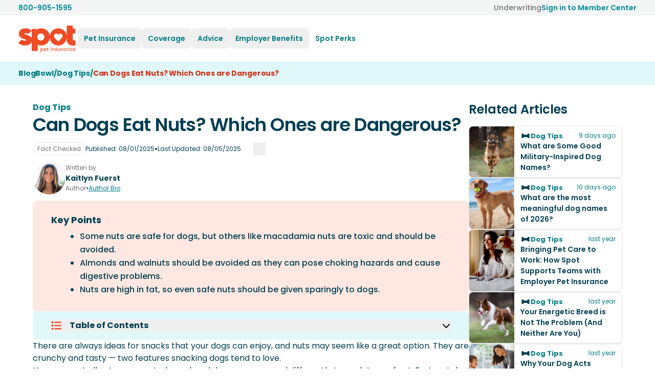

--- FILE ---
content_type: text/html; charset=utf-8
request_url: https://spotpet.com/blog/dog-tips/can-dogs-eat-nuts
body_size: 29272
content:
<!DOCTYPE html><html lang="en-US"><head><meta charSet="utf-8" data-next-head=""/><meta name="viewport" content="width=device-width, initial-scale=1.0" data-next-head=""/><meta property="article:published_time" content="2025-08-01T15:26:23.862Z" data-next-head=""/><meta property="article:modified_time" content="2025-08-05T15:26:24.554Z" data-next-head=""/><meta property="og:updated_time" content="2025-08-05T15:26:24.554Z" data-next-head=""/><meta property="article:section" content="Dog Tips" data-next-head=""/><meta name="robots" content="max-image-preview:large" data-next-head=""/><title data-next-head="">Can Dogs Eat Nuts? | Spot Pet Insurance</title><link rel="icon" href="/_next/static/media/favicon.d2d69cf9.ico" sizes="any" data-next-head=""/><link rel="icon" href="/_next/static/media/icon.555bae2e.svg" type="image/svg+xml" data-next-head=""/><link rel="apple-touch-icon" href="/_next/static/media/apple-touch-icon.506c23e2.png" data-next-head=""/><link rel="manifest" href="/manifest.webmanifest" data-next-head=""/><link rel="preconnect" href="https://images.ctfassets.net" data-next-head=""/><meta name="description" content="Can dogs eat nuts? Nuts are a healthy snack for humans, but are they safe for your furry friend? Discover which nuts are safe for dogs to eat and which can be harmful." data-next-head=""/><link rel="canonical" href="https://spotpet.com/blog/dog-tips/can-dogs-eat-nuts" data-next-head=""/><link rel="alternate" hrefLang="x-default" href="https://spotpet.com/blog/dog-tips/can-dogs-eat-nuts" data-next-head=""/><link rel="alternate" hrefLang="en-US" href="https://spotpet.com/blog/dog-tips/can-dogs-eat-nuts" data-next-head=""/><link rel="alternate" hrefLang="en-CA" href="https://spotpetinsurance.ca/blog/dog-tips/can-dogs-eat-nuts" data-next-head=""/><meta property="og:locale" content="en-US" data-next-head=""/><meta property="og:type" content="website" data-next-head=""/><meta property="og:title" content="Can Dogs Eat Nuts? | Spot Pet Insurance" data-next-head=""/><meta property="og:description" content="Can dogs eat nuts? Nuts are a healthy snack for humans, but are they safe for your furry friend? Discover which nuts are safe for dogs to eat and which can be harmful." data-next-head=""/><meta property="og:url" content="https://spotpet.com/blog/dog-tips/can-dogs-eat-nuts" data-next-head=""/><meta property="og:site_name" content="Spot Pet Insurance" data-next-head=""/><meta property="og:image" content="https://images.ctfassets.net/m5ehn3s5t7ec/wp-image-197431/94563510db4c7c9ae5a2ee0c2b930abd/Can-Dogs-Eat-Nuts.jpg" data-next-head=""/><meta name="twitter:card" content="summary_large_image" data-next-head=""/><meta property="twitter:url" content="https://spotpet.com/blog/dog-tips/can-dogs-eat-nuts" data-next-head=""/><meta name="twitter:title" content="Can Dogs Eat Nuts? | Spot Pet Insurance" data-next-head=""/><meta name="twitter:description" content="Can dogs eat nuts? Nuts are a healthy snack for humans, but are they safe for your furry friend? Discover which nuts are safe for dogs to eat and which can be harmful." data-next-head=""/><meta name="twitter:site" content="@getspotcovered" data-next-head=""/><meta name="twitter:creator" content="@getspotcovered" data-next-head=""/><meta name="twitter:image" content="https://images.ctfassets.net/m5ehn3s5t7ec/wp-image-197431/94563510db4c7c9ae5a2ee0c2b930abd/Can-Dogs-Eat-Nuts.jpg" data-next-head=""/><link rel="preconnect" href="https://fonts.gstatic.com" crossorigin="" data-next-head=""/><link rel="preload" href="/_next/static/css/23566434d57be6f4.css" as="style"/><link rel="preload" href="/_next/static/css/c3ae79d162af12eb.css" as="style"/><script type="application/ld+json" data-next-head="">{"@context":"https://schema.org","@type":"BreadcrumbList","itemListElement":[{"@type":"ListItem","position":1,"name":"BlogBowl","item":"https://spotpet.com/blog"},{"@type":"ListItem","position":2,"name":"Dog Tips","item":"https://spotpet.com/blog/dog-tips"},{"@type":"ListItem","position":3,"name":"Can Dogs Eat Nuts? Which Ones are Dangerous?","item":"https://spotpet.com/blog/dog-tips/can-dogs-eat-nuts"}]}</script><script type="application/ld+json" data-next-head="">{"@context":"https://schema.org","@type":"BlogPosting","headline":"Can Dogs Eat Nuts?","datePublished":"2025-08-01T15:26:23.862Z","dateModified":"2025-08-05T15:26:24.554Z","image":["https://images.ctfassets.net/m5ehn3s5t7ec/wp-image-197431/94563510db4c7c9ae5a2ee0c2b930abd/Can-Dogs-Eat-Nuts.jpg"],"author":[{"@type":"Organization","@id":"https://spotpet.com/#organization","name":"Spot Pet Insurance","legalName":"Spot Pet Insurance Services","url":"https://spotpet.com","logo":{"@type":"ImageObject","url":"https://spotpet.com/_next/static/media/logo.07629d48.svg"},"description":"Spot Pet Insurance is committed to helping dogs and cats live longer, healthier lives, by providing accident, illness & preventive care pet plans. Get a free quote.","areaServed":"US","contactPoint":[{"@type":"ContactPoint","telephone":"800-905-1595","contactType":"Customer Support","areaServed":"US","availableLanguage":"en-US"}],"address":{"@type":"PostalAddress","streetAddress":"990 Biscayne Boulevard Suite 603","addressLocality":"Miami","addressRegion":"FL","postalCode":"33132","addressCountry":"US"},"sameAs":["https://www.instagram.com/getspotcovered","https://www.facebook.com/getspotcovered","https://www.linkedin.com/company/spot-pet-insurance/","https://www.tiktok.com/@getspotcovered?lang=en","https://twitter.com/getspotcovered","https://www.youtube.com/@getspotcovered"]}]}</script><link rel="preload" as="image" imageSrcSet="/_next/image?url=https%3A%2F%2Fimages.ctfassets.net%2Fm5ehn3s5t7ec%2Fwp-image-197431%2F94563510db4c7c9ae5a2ee0c2b930abd%2FCan-Dogs-Eat-Nuts.jpg&amp;w=640&amp;q=75 640w, /_next/image?url=https%3A%2F%2Fimages.ctfassets.net%2Fm5ehn3s5t7ec%2Fwp-image-197431%2F94563510db4c7c9ae5a2ee0c2b930abd%2FCan-Dogs-Eat-Nuts.jpg&amp;w=750&amp;q=75 750w, /_next/image?url=https%3A%2F%2Fimages.ctfassets.net%2Fm5ehn3s5t7ec%2Fwp-image-197431%2F94563510db4c7c9ae5a2ee0c2b930abd%2FCan-Dogs-Eat-Nuts.jpg&amp;w=828&amp;q=75 828w, /_next/image?url=https%3A%2F%2Fimages.ctfassets.net%2Fm5ehn3s5t7ec%2Fwp-image-197431%2F94563510db4c7c9ae5a2ee0c2b930abd%2FCan-Dogs-Eat-Nuts.jpg&amp;w=1080&amp;q=75 1080w, /_next/image?url=https%3A%2F%2Fimages.ctfassets.net%2Fm5ehn3s5t7ec%2Fwp-image-197431%2F94563510db4c7c9ae5a2ee0c2b930abd%2FCan-Dogs-Eat-Nuts.jpg&amp;w=1200&amp;q=75 1200w, /_next/image?url=https%3A%2F%2Fimages.ctfassets.net%2Fm5ehn3s5t7ec%2Fwp-image-197431%2F94563510db4c7c9ae5a2ee0c2b930abd%2FCan-Dogs-Eat-Nuts.jpg&amp;w=1920&amp;q=75 1920w, /_next/image?url=https%3A%2F%2Fimages.ctfassets.net%2Fm5ehn3s5t7ec%2Fwp-image-197431%2F94563510db4c7c9ae5a2ee0c2b930abd%2FCan-Dogs-Eat-Nuts.jpg&amp;w=2048&amp;q=75 2048w, /_next/image?url=https%3A%2F%2Fimages.ctfassets.net%2Fm5ehn3s5t7ec%2Fwp-image-197431%2F94563510db4c7c9ae5a2ee0c2b930abd%2FCan-Dogs-Eat-Nuts.jpg&amp;w=3840&amp;q=75 3840w" imageSizes="(max-width: 768px) 75vw, 75vw" data-next-head=""/><link rel="stylesheet" href="/_next/static/css/23566434d57be6f4.css" data-n-g=""/><link rel="stylesheet" href="/_next/static/css/c3ae79d162af12eb.css" data-n-p=""/><noscript data-n-css=""></noscript><script defer="" noModule="" src="/_next/static/chunks/polyfills-42372ed130431b0a.js"></script><script src="/_next/static/chunks/webpack-bdc056088168e5ae.js" defer=""></script><script src="/_next/static/chunks/framework-4d5e4c0eabca590f.js" defer=""></script><script src="/_next/static/chunks/main-4b8b8995583752e5.js" defer=""></script><script src="/_next/static/chunks/pages/_app-9f5bf9f1996e79bd.js" defer=""></script><script src="/_next/static/chunks/248-8472504edd9f9857.js" defer=""></script><script src="/_next/static/chunks/2401-d32126e29d209934.js" defer=""></script><script src="/_next/static/chunks/5005-82af9ad62081915d.js" defer=""></script><script src="/_next/static/chunks/141-e4f45f129bebd7f7.js" defer=""></script><script src="/_next/static/chunks/2703-9d09948b775149ae.js" defer=""></script><script src="/_next/static/chunks/pages/blog/%5Bcategory%5D/%5Bslug%5D-339589f598a8e0ad.js" defer=""></script><script src="/_next/static/eV2mXy_aAJUqRwqhSmwke/_buildManifest.js" defer=""></script><script src="/_next/static/eV2mXy_aAJUqRwqhSmwke/_ssgManifest.js" defer=""></script></head><body><link rel="preload" as="image" imageSrcSet="/_next/image?url=https%3A%2F%2Fimages.ctfassets.net%2Fm5ehn3s5t7ec%2Fwp-image-197431%2F94563510db4c7c9ae5a2ee0c2b930abd%2FCan-Dogs-Eat-Nuts.jpg&amp;w=640&amp;q=75 640w, /_next/image?url=https%3A%2F%2Fimages.ctfassets.net%2Fm5ehn3s5t7ec%2Fwp-image-197431%2F94563510db4c7c9ae5a2ee0c2b930abd%2FCan-Dogs-Eat-Nuts.jpg&amp;w=750&amp;q=75 750w, /_next/image?url=https%3A%2F%2Fimages.ctfassets.net%2Fm5ehn3s5t7ec%2Fwp-image-197431%2F94563510db4c7c9ae5a2ee0c2b930abd%2FCan-Dogs-Eat-Nuts.jpg&amp;w=828&amp;q=75 828w, /_next/image?url=https%3A%2F%2Fimages.ctfassets.net%2Fm5ehn3s5t7ec%2Fwp-image-197431%2F94563510db4c7c9ae5a2ee0c2b930abd%2FCan-Dogs-Eat-Nuts.jpg&amp;w=1080&amp;q=75 1080w, /_next/image?url=https%3A%2F%2Fimages.ctfassets.net%2Fm5ehn3s5t7ec%2Fwp-image-197431%2F94563510db4c7c9ae5a2ee0c2b930abd%2FCan-Dogs-Eat-Nuts.jpg&amp;w=1200&amp;q=75 1200w, /_next/image?url=https%3A%2F%2Fimages.ctfassets.net%2Fm5ehn3s5t7ec%2Fwp-image-197431%2F94563510db4c7c9ae5a2ee0c2b930abd%2FCan-Dogs-Eat-Nuts.jpg&amp;w=1920&amp;q=75 1920w, /_next/image?url=https%3A%2F%2Fimages.ctfassets.net%2Fm5ehn3s5t7ec%2Fwp-image-197431%2F94563510db4c7c9ae5a2ee0c2b930abd%2FCan-Dogs-Eat-Nuts.jpg&amp;w=2048&amp;q=75 2048w, /_next/image?url=https%3A%2F%2Fimages.ctfassets.net%2Fm5ehn3s5t7ec%2Fwp-image-197431%2F94563510db4c7c9ae5a2ee0c2b930abd%2FCan-Dogs-Eat-Nuts.jpg&amp;w=3840&amp;q=75 3840w" imageSizes="(max-width: 768px) 75vw, 75vw"/><div id="__next"><div class="SiteContainer flex min-h-screen flex-col"><header id="spotSiteHeader" class="active sticky top-0 z-50 border-b bg-background-surface border-transparent"><nav aria-label="Main menu"><div data-testid="pre-navbar" class="bg-background-medium  py-1 "><div class="styles_Container__MQ8ru styles_WithPadding__5ELKj flex w-full flex-row items-center justify-between gap-4 text-body2"><a rel="nofollow noopener" data-dd-action-name="Call Us CTA" href="tel:800-905-1595"><div class="flex items-center gap-1"><span class="font-semibold text-text-secondary hover:underline">800-905-1595</span></div></a><div class="flex items-center gap-4"><a class="font-medium text-text-disabled hover:underline" href="/underwriting">Underwriting</a><a class="hidden md:flex" data-dd-action-name="Member Center CTA" href="/member-center"><div class="flex items-center gap-2"><span class="font-semibold text-text-secondary hover:underline">Sign in to Member Center</span></div></a></div></div></div><div class="styles_Container__MQ8ru styles_WithPadding__5ELKj relative flex flex-row items-center gap-1 py-3 px-4 lg:px-9 lg:py-4"><button tabindex="0" class="z-50 mr-6 md:mr-2 lg:hidden" aria-expanded="false" aria-label="Open menu"><span class="btn-circle btn border-accent-secondary bg-accent-secondary hover:bg-background-contrast"><svg class="swap-off fill-accent-contrast" xmlns="http://www.w3.org/2000/svg" width="32" height="32" viewBox="0 0 512 512"><path d="M64,384H448V341.33H64Zm0-106.67H448V234.67H64ZM64,128v42.67H448V128Z"></path></svg></span></button><div class="left-0 top-0 mt-1 flex h-full items-center lg:relative w-full justify-center md:justify-start lg:w-auto"><a class="block" data-testid="header-logo-link" tabindex="0" href="/"><img alt="Spot Pet Insurance" loading="lazy" width="116" height="53" decoding="async" data-nimg="1" class="block" style="color:transparent;max-width:100%;height:auto" src="/_next/static/media/logo.07629d48.svg"/></a></div><div class="flex-1"><div class="absolute left-0 top-full z-50 w-full bg-background-surface drop-shadow-lg lg:relative lg:left-auto lg:top-auto lg:w-auto lg:bg-auto lg:drop-shadow-none hidden lg:block"><div class="border-t-2 border-t-background-medium py-4 md:hidden"><div class="styles_Container__MQ8ru styles_WithPadding__5ELKj "><div class="flex flex-col gap-2"><a href="/quote" class="button-link" data-dd-action-name="Quote CTA"><span class="button w-full shadow-xs md:w-auto Primary bg-background-surface 
            Primary cursor-pointer
            flex md:inline-flex items-center justify-center py-3 font-semibold"><span class="flex-1 px-10 text-center  ">Click For Price</span></span></a><a class="button-link" data-dd-action-name="Member Center CTA" href="/member-center"><span class="button w-full shadow-xs md:w-auto outline-secondary bg-background-surface 
            outline-secondary cursor-pointer
            flex md:inline-flex items-center justify-center py-3 font-medium hover:bg-background-medium"><span class="flex-1 px-10 text-center  ">Sign in to Member Center</span></span></a></div></div></div><ul data-testid="header-nav-menu" class="max-lg:max-h-[90vh] max-lg:p-[1px] lg:flex lg:w-max lg:flex-row" role="menubar"><li class="group relative" role="none"><button role="menuitem" tabindex="0" class="text-left max-lg:w-full flex cursor-pointer flex-row items-center gap-2 rounded-lg p-4 text-button-md font-semibold text-accent-secondary-ada hover:bg-background-medium max-lg:text-subheadline1 lg:p-3 p-5 " aria-haspopup="true" aria-expanded="false" aria-controls="submenu-0"><div class="flex-1">Pet Insurance</div></button><ul role="menu" id="submenu-0" data-testid="submenu-0" class="bg-background-light-gray px-5 pb-3 max-lg:border-y-2 max-lg:border-background-medium lg:px-4 max-lg:border-accent-background max-lg:hidden lg:w-[582px] lg:max-w-[582px] lg:py-1 lg:rounded-2xl lg:px-4 lg:absolute lg:left-0 lg:top-full lg:z-50 lg:bg-background-surface lg:drop-shadow-lg lg:hidden lg:group-hover:flex lg:flex-row"><li class="lg:flex lg:gap-4"><ul class="lg:w-[300px] lg:flex-shrink-0"><li class="flex"><div data-testid="dog-cat-cards" class="mb-1 mt-4 flex w-full flex-col gap-5 sm:flex-row lg:mb-4 lg:mt-4 lg:flex-col"><a class="border-accent-secondary-weak relative w-full flex-1 rounded-xl border-2 border-border-dark bg-background-surface hover:border-background-secondary hover:bg-accent-secondary-background" data-dd-action-name="Dog CTA" tabindex="0" href="/dog-insurance"><div class="flex items-center py-5 pl-5"><div class="absolute left-2 -mt-1"></div><div class="ml-[92px] flex flex-col text-left"><span class="text-base font-bold text-text-primary">Dog Insurance</span><span class="text-body2 text-text-gray">Starting from $15/mo<sup>^</sup></span></div></div></a><a class="border-accent-secondary-weak relative w-full flex-1 rounded-xl border-2 border-border-dark bg-background-surface hover:border-background-secondary hover:bg-accent-secondary-background" data-dd-action-name="Cat CTA" tabindex="0" href="/cat-insurance"><div class="flex items-center py-5 pl-5"><div class="absolute left-2 -mt-1"></div><div class="ml-[92px] flex flex-col text-left"><span class="text-base font-bold text-text-primary">Cat Insurance</span><span class="text-body2 text-text-gray">Starting from $9/mo<sup>^^</sup></span></div></div></a></div></li><li class="flex"></li></ul><ul class="gap-2 mt-4 lg:flex lg:flex-col"><li class="flex"><a class="w-full rounded-lg p-2 text-body1 font-medium  py-3 text-text-primary hover:bg-accent-secondary-background lg:py-1 lg:block" data-dd-action-name="Puppy CTA" tabindex="0" href="/puppy-insurance">Puppy Insurance</a></li><li class="flex"><a class="w-full rounded-lg p-2 text-body1 font-medium  py-3 text-text-primary hover:bg-accent-secondary-background lg:py-1 lg:block" data-dd-action-name="Kitten CTA" tabindex="0" href="/kitten-insurance">Kitten Insurance</a></li><li class="flex"><a class="w-full rounded-lg p-2 text-body1 font-medium  py-3 text-text-primary hover:bg-accent-secondary-background lg:py-1 lg:block" tabindex="0" href="/blog/why-pet-insurance">Why pet insurance?</a></li><li class="flex"><a class="w-full rounded-lg p-2 text-body1 font-medium  py-3 text-text-primary hover:bg-accent-secondary-background lg:py-1 lg:block" data-dd-action-name="Reviews CTA" tabindex="0" href="/pet-insurance-reviews">Pet Insurance Reviews</a></li></ul></li></ul></li><li class="group relative" role="none"><button role="menuitem" tabindex="0" class="text-left max-lg:w-full flex cursor-pointer flex-row items-center gap-2 rounded-lg p-4 text-button-md font-semibold text-accent-secondary-ada hover:bg-background-medium max-lg:text-subheadline1 lg:p-3 p-5 " aria-haspopup="true" aria-expanded="false" aria-controls="submenu-1"><div class="flex-1">Coverage</div></button><ul role="menu" id="submenu-1" data-testid="submenu-1" class="bg-background-light-gray px-5 pb-3 max-lg:border-y-2 max-lg:border-background-medium lg:px-4 max-lg:border-accent-background max-lg:hidden lg:w-[582px] lg:max-w-[582px] lg:py-1 lg:rounded-2xl lg:px-4 lg:absolute lg:left-0 lg:top-full lg:z-50 lg:bg-background-surface lg:drop-shadow-lg lg:hidden lg:group-hover:flex lg:flex-row"><li class="lg:flex lg:gap-4"><ul class="lg:w-[300px] lg:flex-shrink-0"><li class="flex"><div data-testid="coverage-compare-cards" class="mb-1 mt-4 flex w-full flex-col gap-5 sm:flex-row lg:mb-6 lg:mt-4 lg:flex-col"><a class="border-accent-secondary-weak relative w-full flex-1 rounded-xl border-2 border-border-dark bg-background-surface hover:border-background-secondary hover:bg-accent-secondary-background" data-dd-action-name="Coverage CTA" tabindex="0" href="/what-does-pet-insurance-cover"><div class="flex items-center py-4 pl-5 md:py-4"><div class="absolute left-2"></div><div class="ml-[92px] flex flex-col text-left"><span class="mr-6 py-0 text-base font-bold text-text-primary md:mr-10 md:py-3 lg:mr-3 lg:py-0">What Does Pet Insurance Cover?</span></div></div></a><a class="border-accent-secondary-weak relative w-full flex-1 rounded-xl border-2 border-border-dark bg-background-surface hover:border-background-secondary hover:bg-accent-secondary-background" data-dd-action-name="Compare CTA" tabindex="0" href="/compare-pet-insurance"><div class="flex items-center py-4 pl-5 md:py-4"><div class="absolute left-2"></div><div class="ml-[92px] flex flex-col text-left"><span class="mr-6 py-0 text-base font-bold text-text-primary md:mr-10 md:py-3 lg:mr-3 lg:py-0">Compare Pet Insurance Plans</span></div></div></a></div></li><li class="flex"></li></ul><ul class="gap-2 mt-4 lg:flex lg:flex-col"></ul></li><li class="lg:flex lg:gap-4"><ul class="gap-2 mt-4 lg:flex lg:flex-col"><li class="flex"><a class="w-full rounded-lg p-2 text-body1 font-medium  py-3 text-text-primary hover:bg-accent-secondary-background lg:py-1 lg:block" data-dd-action-name="Accidents CTA" tabindex="0" href="/accident">Accidents</a></li><li class="flex"><a class="w-full rounded-lg p-2 text-body1 font-medium  py-3 text-text-primary hover:bg-accent-secondary-background lg:py-1 lg:block" data-dd-action-name="Dental CTA" tabindex="0" href="/dental-coverage">Dental</a></li><li class="flex"><a class="w-full rounded-lg p-2 text-body1 font-medium  py-3 text-text-primary hover:bg-accent-secondary-background lg:py-1 lg:block" data-dd-action-name="Emergency CTA" tabindex="0" href="/emergency">Emergency</a></li><li class="flex"><a class="w-full rounded-lg p-2 text-body1 font-medium  py-3 text-text-primary hover:bg-accent-secondary-background lg:py-1 lg:block" data-dd-action-name="Illness CTA" tabindex="0" href="/illness">Illness</a></li><li class="flex"><a class="w-full rounded-lg p-2 text-body1 font-medium  py-3 text-text-primary hover:bg-accent-secondary-background lg:py-1 lg:block" data-dd-action-name="Wellness CTA" tabindex="0" href="/wellness">Wellness &amp; Preventative</a></li></ul></li></ul></li><li class="group relative" role="none"><button role="menuitem" tabindex="0" class="text-left max-lg:w-full flex cursor-pointer flex-row items-center gap-2 rounded-lg p-4 text-button-md font-semibold text-accent-secondary-ada hover:bg-background-medium max-lg:text-subheadline1 lg:p-3 p-5 " aria-haspopup="true" aria-expanded="false" aria-controls="submenu-2"><div class="flex-1">Advice</div></button><ul role="menu" id="submenu-2" data-testid="submenu-2" class="bg-background-light-gray px-5 pb-3 max-lg:border-y-2 max-lg:border-background-medium lg:px-4 max-lg:border-accent-background max-lg:hidden lg:py-6 lg:rounded-lg lg:min-w-max lg:px-10 lg:absolute lg:left-0 lg:top-full lg:z-50 lg:bg-background-surface lg:drop-shadow-lg lg:hidden lg:group-hover:flex lg:flex-col lg:gap-2"><li class="flex"><a class="w-full rounded-lg p-2 text-body1 font-medium  py-3 text-text-primary hover:bg-accent-secondary-background lg:py-1 lg:block" tabindex="0" href="/blog">Blogs</a></li><li class="flex"><a class="w-full rounded-lg p-2 text-body1 font-medium  py-3 text-text-primary hover:bg-accent-secondary-background lg:py-1 lg:block" tabindex="0" href="/breeds/dog-breeds">Dog Breeds</a></li><li class="flex"><a class="w-full rounded-lg p-2 text-body1 font-medium  py-3 text-text-primary hover:bg-accent-secondary-background lg:py-1 lg:block" tabindex="0" href="/breeds/cat-breeds">Cat Breeds</a></li><li class="flex"><a class="w-full rounded-lg p-2 text-body1 font-medium  py-3 text-text-primary hover:bg-accent-secondary-background lg:py-1 lg:block" tabindex="0" href="/blog/health">Pet Health Conditions</a></li><li class="flex"><a class="w-full rounded-lg p-2 text-body1 font-medium  py-3 text-text-primary hover:bg-accent-secondary-background lg:py-1 lg:block" tabindex="0" href="/news">News</a></li><li class="flex"><a class="w-full rounded-lg p-2 text-body1 font-medium  py-3 text-text-primary hover:bg-accent-secondary-background lg:py-1 lg:block" data-dd-action-name="FAQs CTA" tabindex="0" href="/faqs">FAQs</a></li></ul></li><li class="group relative" role="none"><button role="menuitem" tabindex="0" class="text-left max-lg:w-full flex cursor-pointer flex-row items-center gap-2 rounded-lg p-4 text-button-md font-semibold text-accent-secondary-ada hover:bg-background-medium max-lg:text-subheadline1 lg:p-3 p-5 " aria-haspopup="true" aria-expanded="false" aria-controls="submenu-3"><div class="flex-1">Employer Benefits</div></button><ul role="menu" id="submenu-3" data-testid="submenu-3" class="bg-background-light-gray px-5 pb-3 max-lg:border-y-2 max-lg:border-background-medium lg:px-4 max-lg:border-accent-background max-lg:hidden lg:py-6 lg:rounded-lg lg:min-w-max lg:px-10 lg:absolute lg:left-0 lg:top-full lg:z-50 lg:bg-background-surface lg:drop-shadow-lg lg:hidden lg:group-hover:flex lg:flex-col lg:gap-2"><li class="flex"><div data-testid="Employers-card" class="mb-1 mt-4 flex w-full"><a class="border-accent-secondary-weak relative w-full flex-1 rounded-xl border-2 border-border-dark bg-background-surface py-0 hover:border-background-secondary hover:bg-accent-secondary-background sm:py-3 lg:w-[340px] lg:py-0" data-dd-action-name="Employers CTA" tabindex="0" href="/employers"><div class="flex items-center py-2 pl-5"><div class="absolute left-3 -mt-2 lg:-mt-1"></div><div class="ml-[100px] flex flex-col text-left"><span class="mr-16 text-base font-bold text-text-primary">HR Professionals &amp; Brokers</span><span class="text-body2 text-text-gray">20% employee discount°</span></div></div></a></div></li></ul></li><li class="group relative" role="none"><a class="flex cursor-pointer flex-row items-center gap-2 rounded-lg p-4 text-button-md font-semibold text-accent-secondary-ada hover:bg-background-medium max-lg:text-subheadline1 lg:p-3 p-5 " data-dd-action-name="Perks CTA" role="menuitem" tabindex="0" href="/spot-perks">Spot Perks</a></li></ul></div></div><div class="flex items-center justify-end gap-2 "></div></div></nav></header><div class="bg-accent-secondary-background"><div class="styles_Container__MQ8ru styles_WithPadding__5ELKj "><nav aria-label="Breadcrumb" class="Breadcrumbs flex flex-wrap gap-2 py-3 text-body2 font-bold tracking-body2 text-accent-contrast"><ul class="flex flex-wrap gap-2 text-body2 font-bold tracking-body2"><li class="Breadcrumb text-accent-secondary-ada last:text-text-primary-ada"><a class="no-underline" href="/blog"><span>BlogBowl</span></a></li><li class="Breadcrumb text-accent-secondary-ada last:text-text-primary-ada">/</li><li class="Breadcrumb text-accent-secondary-ada last:text-text-primary-ada"><a class="no-underline" href="/blog/dog-tips"><span>Dog Tips</span></a></li><li class="Breadcrumb text-accent-secondary-ada last:text-text-primary-ada">/</li><li class="Breadcrumb text-accent-secondary-ada last:text-text-primary-ada"><a class="no-underline" href="/blog/dog-tips/can-dogs-eat-nuts"><span>Can Dogs Eat Nuts? Which Ones are Dangerous?</span></a></li></ul></nav></div></div><main class="flex flex-1 flex-col gap-12 md:gap-18"><div class="styles_Container__MQ8ru styles_WithPadding__5ELKj "><article itemScope="" itemType="http://schema.org/Article" class="mx-auto mt-8 flex max-w-6xl flex-col justify-center lg:flex-row lg:gap-6 xl:gap-12"><div class="flex flex-col gap-12 lg:min-w-[628px] xl:min-w-[796px]"><div class="flex flex-col gap-1"><div class="gap-0.5 flex flex-col"><a href="/blog/dog-tips"><div class="flex items-center gap-1 font-bold text-accent-secondary-ada no-underline"><div class="BlogDetailMeta-category-icon"></div><div class="BlogDetailMeta-category-name" data-testid="blog-detail-category">Dog Tips</div></div></a><h1 itemProp="headline" class="text-lg tracking-lg">Can Dogs Eat Nuts? Which Ones are Dangerous?</h1></div><div class="mt-3 flex flex-col gap-2 md:flex-row md:gap-5"><div class="flex items-center text-xs text-text-disabled"><div class="flex w-fit gap-1 rounded-xl border border-border-light py-1 px-2">Fact Checked</div></div><div class="flex flex-col gap-3 md:flex-row"><div class="flex flex-row items-center gap-3"><time itemProp="datePublished" dateTime="2025-08-01T15:26:23.862Z" class="text-caption tracking-caption text-text-primary">Published: <!-- -->08/01/2025</time><span class="flex">•</span><time itemProp="dateModified" dateTime="2025-08-05T15:26:24.554Z" class="text-caption tracking-caption text-text-primary">Last Updated: <!-- -->08/05/2025</time></div><div class="mr-auto flex gap-2"><button aria-label="facebook" class="react-share__ShareButton sm:w-full md:w-auto flex items-center" style="background-color:transparent;border:none;padding:0;font:inherit;color:inherit;cursor:pointer"></button><button aria-label="linkedin" class="react-share__ShareButton sm:w-full md:w-auto flex items-center" style="background-color:transparent;border:none;padding:0;font:inherit;color:inherit;cursor:pointer"></button><button aria-label="twitter" class="react-share__ShareButton sm:w-full md:w-auto flex items-center" style="background-color:transparent;border:none;padding:0;font:inherit;color:inherit;cursor:pointer"></button><button aria-label="reddit" class="react-share__ShareButton sm:w-full md:w-auto flex items-center" style="background-color:transparent;border:none;padding:0;font:inherit;color:inherit;cursor:pointer"></button><button aria-label="whatsapp" class="react-share__ShareButton sm:w-full md:w-auto flex items-center" style="background-color:transparent;border:none;padding:0;font:inherit;color:inherit;cursor:pointer"></button><button aria-label="email" class="react-share__ShareButton sm:w-full md:w-auto flex items-center" style="background-color:transparent;border:none;padding:0;font:inherit;color:inherit;cursor:pointer"><div class="text-accent-primary h-6 w-6"></div></button><button class="sm:w-full md:w-auto flex items-center" title="Copy URL" aria-label="Copy URL"><div class="text-accent-primary h-6 w-6"></div></button></div></div></div><div class="my-3 flex flex-wrap gap-6"><div itemProp="author" itemScope="" itemType="https://schema.org/Person" class="flex items-center gap-2"><a class="hidden h-16 w-16 md:flex" aria-label="Kaitlyn Fuerst" href="/blog/authors/kaitlyn-fuerst"><img alt="" itemProp="image" loading="lazy" width="64" height="64" decoding="async" data-nimg="1" class="rounded-full" style="color:transparent;max-width:100%;height:auto;object-fit:cover;background-size:cover;background-position:50% 50%;background-repeat:no-repeat;background-image:url(&quot;data:image/svg+xml;charset=utf-8,%3Csvg xmlns=&#x27;http://www.w3.org/2000/svg&#x27; viewBox=&#x27;0 0 64 64&#x27;%3E%3Cfilter id=&#x27;b&#x27; color-interpolation-filters=&#x27;sRGB&#x27;%3E%3CfeGaussianBlur stdDeviation=&#x27;20&#x27;/%3E%3CfeColorMatrix values=&#x27;1 0 0 0 0 0 1 0 0 0 0 0 1 0 0 0 0 0 100 -1&#x27; result=&#x27;s&#x27;/%3E%3CfeFlood x=&#x27;0&#x27; y=&#x27;0&#x27; width=&#x27;100%25&#x27; height=&#x27;100%25&#x27;/%3E%3CfeComposite operator=&#x27;out&#x27; in=&#x27;s&#x27;/%3E%3CfeComposite in2=&#x27;SourceGraphic&#x27;/%3E%3CfeGaussianBlur stdDeviation=&#x27;20&#x27;/%3E%3C/filter%3E%3Cimage width=&#x27;100%25&#x27; height=&#x27;100%25&#x27; x=&#x27;0&#x27; y=&#x27;0&#x27; preserveAspectRatio=&#x27;none&#x27; style=&#x27;filter: url(%23b);&#x27; href=&#x27;/_next/image?url=https%3A%2F%2Fimages.ctfassets.net%2Fm5ehn3s5t7ec%2F3dp45bMTz23OSw9DGX7sr0%2Fd0e3c1e573917fd7ca78ca4681eb862e%2FMask-group__1_.webp&amp;q=1&amp;w=128&#x27;/%3E%3C/svg%3E&quot;)" sizes="(max-width: 768px) 75vw, 75vw" srcSet="/_next/image?url=https%3A%2F%2Fimages.ctfassets.net%2Fm5ehn3s5t7ec%2F3dp45bMTz23OSw9DGX7sr0%2Fd0e3c1e573917fd7ca78ca4681eb862e%2FMask-group__1_.webp&amp;w=640&amp;q=75 640w, /_next/image?url=https%3A%2F%2Fimages.ctfassets.net%2Fm5ehn3s5t7ec%2F3dp45bMTz23OSw9DGX7sr0%2Fd0e3c1e573917fd7ca78ca4681eb862e%2FMask-group__1_.webp&amp;w=750&amp;q=75 750w, /_next/image?url=https%3A%2F%2Fimages.ctfassets.net%2Fm5ehn3s5t7ec%2F3dp45bMTz23OSw9DGX7sr0%2Fd0e3c1e573917fd7ca78ca4681eb862e%2FMask-group__1_.webp&amp;w=828&amp;q=75 828w, /_next/image?url=https%3A%2F%2Fimages.ctfassets.net%2Fm5ehn3s5t7ec%2F3dp45bMTz23OSw9DGX7sr0%2Fd0e3c1e573917fd7ca78ca4681eb862e%2FMask-group__1_.webp&amp;w=1080&amp;q=75 1080w, /_next/image?url=https%3A%2F%2Fimages.ctfassets.net%2Fm5ehn3s5t7ec%2F3dp45bMTz23OSw9DGX7sr0%2Fd0e3c1e573917fd7ca78ca4681eb862e%2FMask-group__1_.webp&amp;w=1200&amp;q=75 1200w, /_next/image?url=https%3A%2F%2Fimages.ctfassets.net%2Fm5ehn3s5t7ec%2F3dp45bMTz23OSw9DGX7sr0%2Fd0e3c1e573917fd7ca78ca4681eb862e%2FMask-group__1_.webp&amp;w=1920&amp;q=75 1920w, /_next/image?url=https%3A%2F%2Fimages.ctfassets.net%2Fm5ehn3s5t7ec%2F3dp45bMTz23OSw9DGX7sr0%2Fd0e3c1e573917fd7ca78ca4681eb862e%2FMask-group__1_.webp&amp;w=2048&amp;q=75 2048w, /_next/image?url=https%3A%2F%2Fimages.ctfassets.net%2Fm5ehn3s5t7ec%2F3dp45bMTz23OSw9DGX7sr0%2Fd0e3c1e573917fd7ca78ca4681eb862e%2FMask-group__1_.webp&amp;w=3840&amp;q=75 3840w" src="/_next/image?url=https%3A%2F%2Fimages.ctfassets.net%2Fm5ehn3s5t7ec%2F3dp45bMTz23OSw9DGX7sr0%2Fd0e3c1e573917fd7ca78ca4681eb862e%2FMask-group__1_.webp&amp;w=3840&amp;q=75"/></a><div><p class="text-xs text-text-disabled">Written by</p><a class="text-body2 font-bold" href="/blog/authors/kaitlyn-fuerst"><span itemProp="name">Kaitlyn Fuerst</span></a><div class="flex flex-col gap-1 text-xs text-text-disabled md:flex-row">Author<span class="hidden text-text-primary md:flex">•</span><a class="text-accent-secondary-ada underline" href="/blog/authors/kaitlyn-fuerst">Author Bio</a></div></div></div></div><figure itemProp="image" itemScope="" itemType="http://schema.org/ImageObject" class="relative mx-auto flex aspect-[3/2] w-full overflow-hidden rounded-3xl"><img alt="" itemProp="url" decoding="async" data-nimg="fill" style="position:absolute;height:100%;width:100%;left:0;top:0;right:0;bottom:0;object-fit:cover;object-position:top;color:transparent;max-width:100%;background-size:cover;background-position:top;background-repeat:no-repeat;background-image:url(&quot;data:image/svg+xml;charset=utf-8,%3Csvg xmlns=&#x27;http://www.w3.org/2000/svg&#x27; %3E%3Cfilter id=&#x27;b&#x27; color-interpolation-filters=&#x27;sRGB&#x27;%3E%3CfeGaussianBlur stdDeviation=&#x27;20&#x27;/%3E%3CfeColorMatrix values=&#x27;1 0 0 0 0 0 1 0 0 0 0 0 1 0 0 0 0 0 100 -1&#x27; result=&#x27;s&#x27;/%3E%3CfeFlood x=&#x27;0&#x27; y=&#x27;0&#x27; width=&#x27;100%25&#x27; height=&#x27;100%25&#x27;/%3E%3CfeComposite operator=&#x27;out&#x27; in=&#x27;s&#x27;/%3E%3CfeComposite in2=&#x27;SourceGraphic&#x27;/%3E%3CfeGaussianBlur stdDeviation=&#x27;20&#x27;/%3E%3C/filter%3E%3Cimage width=&#x27;100%25&#x27; height=&#x27;100%25&#x27; x=&#x27;0&#x27; y=&#x27;0&#x27; preserveAspectRatio=&#x27;xMidYMid slice&#x27; style=&#x27;filter: url(%23b);&#x27; href=&#x27;/_next/image?url=https%3A%2F%2Fimages.ctfassets.net%2Fm5ehn3s5t7ec%2Fwp-image-197431%2F94563510db4c7c9ae5a2ee0c2b930abd%2FCan-Dogs-Eat-Nuts.jpg&amp;q=1&amp;w=128&#x27;/%3E%3C/svg%3E&quot;)" sizes="(max-width: 768px) 75vw, 75vw" srcSet="/_next/image?url=https%3A%2F%2Fimages.ctfassets.net%2Fm5ehn3s5t7ec%2Fwp-image-197431%2F94563510db4c7c9ae5a2ee0c2b930abd%2FCan-Dogs-Eat-Nuts.jpg&amp;w=640&amp;q=75 640w, /_next/image?url=https%3A%2F%2Fimages.ctfassets.net%2Fm5ehn3s5t7ec%2Fwp-image-197431%2F94563510db4c7c9ae5a2ee0c2b930abd%2FCan-Dogs-Eat-Nuts.jpg&amp;w=750&amp;q=75 750w, /_next/image?url=https%3A%2F%2Fimages.ctfassets.net%2Fm5ehn3s5t7ec%2Fwp-image-197431%2F94563510db4c7c9ae5a2ee0c2b930abd%2FCan-Dogs-Eat-Nuts.jpg&amp;w=828&amp;q=75 828w, /_next/image?url=https%3A%2F%2Fimages.ctfassets.net%2Fm5ehn3s5t7ec%2Fwp-image-197431%2F94563510db4c7c9ae5a2ee0c2b930abd%2FCan-Dogs-Eat-Nuts.jpg&amp;w=1080&amp;q=75 1080w, /_next/image?url=https%3A%2F%2Fimages.ctfassets.net%2Fm5ehn3s5t7ec%2Fwp-image-197431%2F94563510db4c7c9ae5a2ee0c2b930abd%2FCan-Dogs-Eat-Nuts.jpg&amp;w=1200&amp;q=75 1200w, /_next/image?url=https%3A%2F%2Fimages.ctfassets.net%2Fm5ehn3s5t7ec%2Fwp-image-197431%2F94563510db4c7c9ae5a2ee0c2b930abd%2FCan-Dogs-Eat-Nuts.jpg&amp;w=1920&amp;q=75 1920w, /_next/image?url=https%3A%2F%2Fimages.ctfassets.net%2Fm5ehn3s5t7ec%2Fwp-image-197431%2F94563510db4c7c9ae5a2ee0c2b930abd%2FCan-Dogs-Eat-Nuts.jpg&amp;w=2048&amp;q=75 2048w, /_next/image?url=https%3A%2F%2Fimages.ctfassets.net%2Fm5ehn3s5t7ec%2Fwp-image-197431%2F94563510db4c7c9ae5a2ee0c2b930abd%2FCan-Dogs-Eat-Nuts.jpg&amp;w=3840&amp;q=75 3840w" src="/_next/image?url=https%3A%2F%2Fimages.ctfassets.net%2Fm5ehn3s5t7ec%2Fwp-image-197431%2F94563510db4c7c9ae5a2ee0c2b930abd%2FCan-Dogs-Eat-Nuts.jpg&amp;w=3840&amp;q=75"/></figure></div><div class="flex flex-col gap-3 rounded-lg bg-background-brand-50 py-6 px-5 text-text-primary sm:px-9"><div class="flex items-start gap-4"><span class="text-subheadline1 font-bold ">Key Points</span></div><div class="py-[5px] pl-8"><ul class="list-outside list-disc pl-6"><li class="text-body1 font-medium">Some nuts are safe for dogs, but others like macadamia nuts are toxic and should be avoided.</li><li class="text-body1 font-medium">Almonds and walnuts should be avoided as they can pose choking hazards and cause digestive problems.</li><li class="text-body1 font-medium">Nuts are high in fat, so even safe nuts should be given sparingly to dogs.</li></ul></div></div><div class="flex w-full flex-col bg-accent-secondary-background py-4 px-6 md:px-9 lg:rounded-lg collapse-close"><button class="collapse-title flex w-full items-center font-bold text-text-primary"><div class="mr-4 h-5 w-5 text-accent-primary"><img alt="" loading="lazy" width="512" height="512" decoding="async" data-nimg="1" style="color:transparent;max-width:100%;height:auto" src="/_next/static/media/list-solid.d2cea61d.svg"/></div>Table of Contents<div class="transform-y ml-auto h-4 w-4 text-text-secondary"><img alt="" loading="lazy" width="512" height="512" decoding="async" data-nimg="1" class="transition-transform " style="color:transparent;max-width:100%;height:auto" src="/_next/static/media/chevron-down-solid.a6ecfb0c.svg"/></div></button><ol class="false collapse-content ml-2 flex list-decimal flex-col gap-y-2 border-l border-border-light pl-8 capitalize"><li class="font-bold text-accent-secondary-ada"><a class="underline" href="/blog/dog-tips/can-dogs-eat-nuts#can-your-dogs-eat-nuts">can your dogs eat nuts?</a></li><li class="font-bold text-accent-secondary-ada"><a class="underline" href="/blog/dog-tips/can-dogs-eat-nuts#what-are-the-benefits-of-giving-your-dogs-nuts">what are the benefits of giving your dogs nuts?</a></li><li class="font-bold text-accent-secondary-ada"><a class="underline" href="/blog/dog-tips/can-dogs-eat-nuts#what-are-the-risks-of-giving-your-dog-nuts">what are the risks of giving your dog nuts?</a></li><li class="font-bold text-accent-secondary-ada"><a class="underline" href="/blog/dog-tips/can-dogs-eat-nuts#which-nuts-are-safe-for-dogs">which nuts are safe for dogs?</a></li><li class="font-bold text-accent-secondary-ada"><a class="underline" href="/blog/dog-tips/can-dogs-eat-nuts#which-nuts-shouldnt-you-give-your-dogs">which nuts shouldn’t you give your dogs?</a></li><li class="font-bold text-accent-secondary-ada"><a class="underline" href="/blog/dog-tips/can-dogs-eat-nuts#how-to-give-your-dogs-nuts">how to give your dogs nuts</a></li><li class="font-bold text-accent-secondary-ada"><a class="underline" href="/blog/dog-tips/can-dogs-eat-nuts#how-many-nuts-should-your-dogs-eat">how many nuts should your dogs eat?</a></li><li class="font-bold text-accent-secondary-ada"><a class="underline" href="/blog/dog-tips/can-dogs-eat-nuts#expert-insights-from-spot">expert insights from spot</a></li><li class="font-bold text-accent-secondary-ada"><a class="underline" href="/blog/dog-tips/can-dogs-eat-nuts#conclusion">conclusion</a></li><li class="font-bold text-accent-secondary-ada"><a class="underline" href="/blog/dog-tips/can-dogs-eat-nuts#what-your-dog-can-eat-as-well">what your dog can eat as well</a></li></ol></div><div class="flex flex-col gap-12"><section itemProp="articleBody" class="break-words"><div class="content styles_richTextContent__zcN4i  "><p>There are always ideas for snacks that your dogs can enjoy, and nuts may seem like a great option. They are crunchy and tasty — two features snacking dogs tend to love.</p><p>However, not all nuts are created equal, and dogs may respond differently to each type of nut. Fortunately, Spot Pet is here to help you analyze popular nuts so you know which ones your dogs can eat.</p><h2 id="can-your-dogs-eat-nuts">Can your dogs eat nuts?</h2><p>In a word, <i>generally.</i> Many nuts in your home can be safe for your dogs. However, a small number of nuts may be dangerous for your pets, and any type of nut that’s grown old and moldy is definitely unsafe.</p><p>Below, we’ll help you evaluate the potential risks and benefits of giving nuts to your dogs.</p><section><div class="relative mx-auto max-w-screen-sm"><img alt="graphic detailing the pros and cons of dogs eating nuts" loading="lazy" width="500" height="889" decoding="async" data-nimg="1" class="inline-block overflow-hidden" style="color:transparent;max-width:100%;height:auto;background-size:cover;background-position:50% 50%;background-repeat:no-repeat;background-image:url(&quot;data:image/svg+xml;charset=utf-8,%3Csvg xmlns=&#x27;http://www.w3.org/2000/svg&#x27; viewBox=&#x27;0 0 500 889&#x27;%3E%3Cfilter id=&#x27;b&#x27; color-interpolation-filters=&#x27;sRGB&#x27;%3E%3CfeGaussianBlur stdDeviation=&#x27;20&#x27;/%3E%3CfeColorMatrix values=&#x27;1 0 0 0 0 0 1 0 0 0 0 0 1 0 0 0 0 0 100 -1&#x27; result=&#x27;s&#x27;/%3E%3CfeFlood x=&#x27;0&#x27; y=&#x27;0&#x27; width=&#x27;100%25&#x27; height=&#x27;100%25&#x27;/%3E%3CfeComposite operator=&#x27;out&#x27; in=&#x27;s&#x27;/%3E%3CfeComposite in2=&#x27;SourceGraphic&#x27;/%3E%3CfeGaussianBlur stdDeviation=&#x27;20&#x27;/%3E%3C/filter%3E%3Cimage width=&#x27;100%25&#x27; height=&#x27;100%25&#x27; x=&#x27;0&#x27; y=&#x27;0&#x27; preserveAspectRatio=&#x27;none&#x27; style=&#x27;filter: url(%23b);&#x27; href=&#x27;/_next/image?url=https%3A%2F%2Fimages.ctfassets.net%2Fm5ehn3s5t7ec%2F4jrloNPLpYIqyEnBzXK94f%2Faede5d820eb52dc70eb737046cb53460%2FCan_Dogs_Eat_Nuts-01.webp&amp;q=1&amp;w=128&#x27;/%3E%3C/svg%3E&quot;)" sizes="(max-width: 768px) 75vw, 75vw" srcSet="/_next/image?url=https%3A%2F%2Fimages.ctfassets.net%2Fm5ehn3s5t7ec%2F4jrloNPLpYIqyEnBzXK94f%2Faede5d820eb52dc70eb737046cb53460%2FCan_Dogs_Eat_Nuts-01.webp&amp;w=640&amp;q=75 640w, /_next/image?url=https%3A%2F%2Fimages.ctfassets.net%2Fm5ehn3s5t7ec%2F4jrloNPLpYIqyEnBzXK94f%2Faede5d820eb52dc70eb737046cb53460%2FCan_Dogs_Eat_Nuts-01.webp&amp;w=750&amp;q=75 750w, /_next/image?url=https%3A%2F%2Fimages.ctfassets.net%2Fm5ehn3s5t7ec%2F4jrloNPLpYIqyEnBzXK94f%2Faede5d820eb52dc70eb737046cb53460%2FCan_Dogs_Eat_Nuts-01.webp&amp;w=828&amp;q=75 828w, /_next/image?url=https%3A%2F%2Fimages.ctfassets.net%2Fm5ehn3s5t7ec%2F4jrloNPLpYIqyEnBzXK94f%2Faede5d820eb52dc70eb737046cb53460%2FCan_Dogs_Eat_Nuts-01.webp&amp;w=1080&amp;q=75 1080w, /_next/image?url=https%3A%2F%2Fimages.ctfassets.net%2Fm5ehn3s5t7ec%2F4jrloNPLpYIqyEnBzXK94f%2Faede5d820eb52dc70eb737046cb53460%2FCan_Dogs_Eat_Nuts-01.webp&amp;w=1200&amp;q=75 1200w, /_next/image?url=https%3A%2F%2Fimages.ctfassets.net%2Fm5ehn3s5t7ec%2F4jrloNPLpYIqyEnBzXK94f%2Faede5d820eb52dc70eb737046cb53460%2FCan_Dogs_Eat_Nuts-01.webp&amp;w=1920&amp;q=75 1920w, /_next/image?url=https%3A%2F%2Fimages.ctfassets.net%2Fm5ehn3s5t7ec%2F4jrloNPLpYIqyEnBzXK94f%2Faede5d820eb52dc70eb737046cb53460%2FCan_Dogs_Eat_Nuts-01.webp&amp;w=2048&amp;q=75 2048w, /_next/image?url=https%3A%2F%2Fimages.ctfassets.net%2Fm5ehn3s5t7ec%2F4jrloNPLpYIqyEnBzXK94f%2Faede5d820eb52dc70eb737046cb53460%2FCan_Dogs_Eat_Nuts-01.webp&amp;w=3840&amp;q=75 3840w" src="/_next/image?url=https%3A%2F%2Fimages.ctfassets.net%2Fm5ehn3s5t7ec%2F4jrloNPLpYIqyEnBzXK94f%2Faede5d820eb52dc70eb737046cb53460%2FCan_Dogs_Eat_Nuts-01.webp&amp;w=3840&amp;q=75"/></div></section><h2 id="what-are-the-benefits-of-giving-your-dogs-nuts">What are the benefits of giving your dogs nuts?</h2><h3>Fiber</h3><p>Nuts contain fiber that helps digestion progress smoothly and keeps things moving along your dog’s gut.</p><h3>Vitamins</h3><p>Nuts can be a great vitamin source for your dogs. They provide vitamin B to help your dog utilize energy from food and to support normal cell functions.</p><p>Your dogs may also get immune system support from the vitamin C — which helps maintain the collagen in bones and muscles — that’s present in nuts.</p><h3>Minerals</h3><p>Minerals such as potassium, copper, and iron are another valuable nutritional benefit of nuts. These minerals help your dogs in many ways, including producing blood cells and strengthening immunity, heart function, and electrolyte balance.</p><h2 id="what-are-the-risks-of-giving-your-dog-nuts">What are the risks of giving your dog nuts?</h2><p>Despite their healthy profile, nuts also pose some risks for pups. Here are a few facts to help you evaluate the risks before giving nuts to <a href="/blog/dog-tips/20-dog-care-tips">your dogs</a>.</p><h3>Choking</h3><p>Young dogs don’t have molars for grinding, and puppies have a higher risk of choking on nuts if they swallow them whole.</p><p>Worst-case scenario, a nut could block your dog’s airway and require immediate medical attention. If it’s a more complicated situation, your dog may need surgery on their windpipe.</p><h3>High calories</h3><p>Nuts are calorie-dense and contain lots of fat. Although nuts can be a solid source of good fats, which your dogs need, eating too many can affect their health.</p><p>Some health conditions may also be worsened by eating lots of high-fat food, so make sure to clear it with your vet before adding nuts to your dog’s diet.</p><h3>Sweeteners</h3><p>Peanut butter may be a tasty snack for dogs, but you have to be very careful with its ingredients. Xylitol is a popular sweetener used in peanut butter, and it’s toxic for your dogs — even in small amounts. You should <a href="/blog/dog-tips/frequency-of-dog-vet-visits">contact your emergency vet immediately</a> if your dogs have ingested xylitol-containing peanut butter.</p><h3>Aflatoxin</h3><p>Fungi that may be present in nuts like peanuts produce aflatoxin that’s toxic to dogs. Contaminated peanut butter and moldy nuts can both cause aflatoxin poisoning, which in turn can lead to chronic liver disease.</p><p>To avoid this problem, make sure to inspect all the food you’re giving to your dog — and choose a major peanut butter manufacturer to make sure their product has undergone rigorous testing for aflatoxin.</p><h3>Toxins</h3><p>Not all nuts are great for dogs, and several contain compounds that are terrible for canines. These kinds of nuts may cause such a severe response that dogs need urgent medical care.</p><p>Other nuts may be safe in small quantities but will be toxic or cause stomach discomfort in large quantities. But don’t stress! We’ll go over the safe and unsafe kinds of nuts below.</p><h2 id="which-nuts-are-safe-for-dogs">Which nuts are safe for dogs?</h2><h3>Peanuts</h3><p>Technically, peanuts are legumes. A popular dog snack choice, they don’t usually contain toxins unless contaminated.</p><p>However, make sure you remove the peanut shells before giving them to your pet — and choose a major brand with all-natural ingredients to avoid dangerous artificial sweeteners and preservatives.</p><h3>Cashews</h3><p>Cashews contain good monounsaturated fats, and they may provide additional nutrients that support your dog’s immune system. Just make sure to choose cashews that aren’t salted or seasoned; your dogs don’t need all that excess salt in their diets.</p><h3>Pistachios</h3><p>You can share a few pistachios since they’re a great source of vitamin B6, fiber, and potassium. However, never give your dog pistachios with the shell. They are difficult to digest, and smaller dogs may even experience a bowel obstruction from eating pistachio shells.</p><h2 id="which-nuts-shouldnt-you-give-your-dogs">Which nuts shouldn’t you give your dogs?</h2><p>Unlike peanuts, pistachios, and cashews, some nuts may cause negative health complications. If your dogs react adversely to any of the nuts listed below, contact your vet.</p><h3>Pecans</h3><p>Generally, eating a few pecans isn’t harmful to dogs. However, they’re prone to growing mold that produces dangerous toxins. Consuming moldy pecans may lead to life-threatening complications, with early warning signs including vomiting and diarrhea.</p><h3>Walnuts</h3><p>Walnuts are bad for dogs because they’re susceptible to toxic mold. Additionally, black walnuts contain juglone, a toxin that can make dogs quite sick.</p><p>Walnuts are also large enough to be a choking hazard, and eating lots of them may block your dog’s intestines. This is a nut that you’ll want to keep your dogs away from!</p><h3>Macadamia nuts</h3><p>Macadamia nuts are extremely toxic to dogs. They’re also super high in fat, which may cause inflammation of your dog’s pancreas.</p><p>Even small amounts of macadamia nuts can give your dogs unpleasant symptoms such as vomiting, muscle weakness, and diarrhea. Your vet can help you manage these unpleasant symptoms, but it’s better to make sure your dog doesn’t eat any macadamia nuts to begin with.</p><h3>Brazil nuts</h3><p>Your dogs may have no problem if they eat only little Brazil nuts. However, they’re so large that they present a big choking hazard, and they have such a high-fat content that they increase the risk of <a href="/blog/health/pancreatitis-in-dogs">pancreatitis</a>. Mold toxins are another potential risk your dog faces if they eat Brazil nuts.</p><h3>Almonds</h3><p>Although almonds aren’t technically toxic, they’re not great for dogs. Having more than a few almonds gives dogs unpleasant symptoms like:</p><section><ul><li><p>Gas</p></li><li><p>Lethargy</p></li><li><p><a href="/blog/dog-tips/dog-vomiting-guide">Vomiting</a></p></li><li><p>Diarrhea</p></li><li><p><a href="/blog/dog-tips/loss-of-appetite-in-dogs">Loss of appetite</a></p></li><li><p>General discomfort</p></li></ul></section><p>Due to their size and high fat content, almonds may also cause puppies to choke and older dogs to experience inflammation of the pancreas.</p><h2 id="how-to-give-your-dogs-nuts">How to give your dogs nuts</h2><p>Once you’ve chosen the right kind of nuts and checked for mold, there are a few other pointers to keep in mind.</p><h3>Portion control</h3><p>Most nuts have a high amount of fat. Eating too many can give your dogs excess calories and increase the risk of health problems. For that reason, you’ll want to store your nuts away from your dog’s reach. This prevents them from eating more nuts than they should.</p><h3>Choose the unsalted type</h3><p>Salted nuts are delicious, but your dogs don’t need all that sodium. Choose the unsalted versions of nuts as a snack for your dogs.</p><h3>Check the ingredients</h3><p>Many commercial nut products contain ingredients that are terrible for dogs. Check the label for toxic ingredients such as xylitol, garlic, onions, and chocolate. Dogs can get extremely sick from eating foods that contain those ingredients, so it’s best to avoid them altogether.</p><h3>Remove the shells</h3><p>Remove the shells and shell fragments from nuts before giving them to your dogs. Your dog’s gut doesn’t break them down, which can lead to a bowel obstruction. Additionally, dogs can choke on a shell fragment.</p><h2 id="how-many-nuts-should-your-dogs-eat">How many nuts should your dogs eat?</h2><p>As a general rule of thumb, dogs should not consume nuts daily, since they contain more calories than your dogs need. Excessive calorie intake is a risk factor for many health conditions, especially for smaller dogs such as the <a href="/breeds/dog-breeds/corgi">Corgi.</a></p><p>Nuts’ high fat content also puts dogs at higher risk for a dangerous and <a href="/blog/dog-tips/relieve-dog-pain">painful</a> health condition called pancreatitis: <a href="/blog/dog-tips/swelling-in-dogs">swelling</a> and inflammation of the pancreas.</p><p>Serving only moderate amounts of nuts — and not making them a daily snack — helps your dogs enjoy them safely.</p><h2 id="expert-insights-from-spot">Expert Insights From Spot</h2><p>While sharing our favorite foods with our pets can be tempting, it&#x27;s important to remember that not all human foods are safe for our dogs. Spot&#x27;s internal data shows that <a href="/">pet insurance </a>claims for dietary indiscretions average $642*, highlighting the importance of caution and research before sharing snacks with your pet.</p><h2 id="conclusion">Conclusion</h2><p>When consumed in moderation, nuts are often a safe and yummy snack for dogs. However, dogs shouldn’t eat them excessively since they’re high in calories and fat.</p><p>You also need to be sure to choose the right kind of nuts, remove the shells, and inspect them for mold. Instead of products containing dangerous additives, artificial sweeteners, or even excess salt, opt for all-natural unsalted nut products.</p><p>Lastly, not all nuts are safe for dogs, and macadamia nuts are quite dangerous. You may also want to cut out pecans, Brazil nuts, walnuts, and almonds from your dog’s diet because the risks outweigh the benefits.</p><p>For other questions about what your canine friend can and can’t eat — or for advice on caring for your dog in general — <a href="/contact">Spot Pet Insurance</a> is your go-to guide.</p><h2 id="what-your-dog-can-eat-as-well">What Your Dog Can Eat As Well</h2><p>There’s no shame in wanting to give our dogs whatever food will make them happy. There just happens to be many other choices out there that are much healthier and more nutritious than pretzels. Here is a list of all the <a href="/blog/dog-tips/can-dogs-eat-junk-food">junk foods that your dog can eat.</a></p><h3>Fruits</h3><p>There are many <a href="/blog/dog-tips/can-dogs-eat-fruits">fruits that dogs can eat </a>which are packed with vitamins, dietary fibers, and antioxidants. The best are <a href="/blog/dog-tips/can-dogs-eat-berries">berries</a> like <a href="/blog/dog-tips/can-dogs-eat-strawberries">strawberries</a>, <a href="/blog/dog-tips/can-dogs-eat-blueberries">blueberries</a>, <a href="/blog/dog-tips/can-dogs-eat-cranberries">cranberries</a>, and <a href="/blog/dog-tips/can-dogs-eat-raspberries">raspberries</a>. Dogs can eat <a href="/blog/dog-tips/can-dogs-eat-banana">bananas</a>, <a href="/blog/dog-tips/can-dogs-eat-oranges">oranges</a>, <a href="/blog/dog-tips/can-dogs-eat-apples">apples</a>, <a href="/blog/dog-tips/can-dogs-eat-melon">melons</a>, <a href="/blog/dog-tips/can-dogs-eat-mangos">mangos</a>, and <a href="/blog/dog-tips/can-dogs-eat-pineapple">pineapples</a>. Make sure fruits with pits, stems, cores, and seeds have been ridden from these items. Several of them are choking hazards and peach pits can be toxic. <a href="/blog/dog-tips/can-dogs-eat-grapes">Grapes</a> of any kind are poisonous to dogs, and even raisins shouldn’t be given to them.</p><h3>Seafood</h3><p>When <a href="/blog/dog-tips/can-dogs-eat-seafood">seafood</a> is free from shells, tails, bones, and legs, they are safe for a dog to eat. Dogs can have <a href="/blog/dog-tips/can-dogs-eat-lobster">lobster</a>, <a href="/blog/dog-tips/can-dogs-eat-shrimp">shrimp</a>, <a href="/blog/dog-tips/can-dogs-eat-salmon">salmon</a>, <a href="/blog/dog-tips/can-dogs-eat-crabs">crab</a>, <a href="/blog/dog-tips/can-dogs-eat-tuna">tuna</a>, flounder, and a variety of other fish that is lower in mercury. Fish with too much mercury fed too often to our dogs can cause mercury poisoning. Uncooked or undercooked seafood can contain harmful pathogens and bacterium like salmonella which can make a dog extremely ill. Always ensure that seafood is thoroughly cooked before feeding it to your dog.</p><h3>Beans</h3><p><a href="/blog/dog-tips/can-dogs-eat-beans">Beans</a> can be great sources of dietary fibers and proteins which are necessary for a dog’s health. Dogs can have a wide variety of beans, including <a href="/blog/dog-tips/can-dogs-eat-lima-beans">lima beans</a>, <a href="/blog/dog-tips/can-dogs-eat-pinto-beans">pinto beans</a>, <a href="/blog/dog-tips/can-dogs-eat-black-beans">black beans</a>, <a href="/blog/dog-tips/can-dogs-eat-garbanzo-beans">garbanzo beans</a>, soybeans, butter beans, kidney beans, <a href="/blog/dog-tips/can-dogs-eat-navy-beans">navy beans</a>, and even <a href="/blog/dog-tips/can-dogs-eat-green-beans">green beans</a>. Beans should always be cooked thoroughly and fed to dogs in moderation to avoid tummy aches. Beans shouldn’t replace meat in a dog’s diet, since the meat they eat is a richer source of proteins.</p><h3>Vegetables</h3><p>As stated earlier, <a href="/blog/dog-tips/can-dogs-eat-garlic">garlic</a> and <a href="/blog/dog-tips/can-dogs-eat-onions">onions</a> contain toxins that are bad for dogs, and even seasonings containing traces of these vegetables could cause problems. Avocado is another poisonous food because it contains a toxic chemical called persin. Other veggies are considered great sources of fiber and vitamins for dogs. Dogs can eat <a href="/blog/dog-tips/can-dogs-eat-carrots">carrots</a>, <a href="/blog/dog-tips/can-dogs-eat-pumpkin">pumpkins</a>, <a href="/blog/dog-tips/can-dogs-eat-spinach">spinach</a>, <a href="/blog/dog-tips/can-dogs-eat-celery">celery</a>, <a href="/blog/dog-tips/can-dogs-eat-brussels-sprouts">brussels sprouts</a>, <a href="/blog/dog-tips/can-dogs-eat-broccoli">broccoli,</a> kale, and many other <a href="/blog/dog-tips/can-dogs-eat-vegetables">vegetables</a> instead.</p><h3>Nuts</h3><p>Most <a href="/blog/dog-tips/can-dogs-eat-nuts">nuts</a> aren’t toxic to dogs, save for walnuts and macadamia nuts. Other nuts aren’t necessarily poisonous, but they can contain lots of salts, fats, and proteins that are difficult to digest. They also aren’t very practical because they can be choking hazards due to their shapes, sizes, and shells. <a href="/blog/dog-tips/can-dogs-eat-cashews">Cashews</a>, <a href="/blog/dog-tips/can-dogs-eat-almonds">almonds</a>, and <a href="/blog/dog-tips/can-dogs-eat-pistachio">pistachios</a> are fine for dogs to eat moderately, especially when they are made into butter which is safer to eat in terms of obstruction.</p></div><div class="mt-8"><div class="my-8 flex flex-wrap rounded-lg bg-background-medium px-6 py-6"><div class="flex flex-col items-start gap-4 text-text-primary"><a class="" href="/blog/authors/kaitlyn-fuerst"><img alt="Article author Kaitlyn Fuerst" loading="lazy" width="80" height="80" decoding="async" data-nimg="1" class="rounded-full" style="color:transparent" srcSet="/_next/image?url=https%3A%2F%2Fimages.ctfassets.net%2Fm5ehn3s5t7ec%2F3dp45bMTz23OSw9DGX7sr0%2Fd0e3c1e573917fd7ca78ca4681eb862e%2FMask-group__1_.webp&amp;w=96&amp;q=75 1x, /_next/image?url=https%3A%2F%2Fimages.ctfassets.net%2Fm5ehn3s5t7ec%2F3dp45bMTz23OSw9DGX7sr0%2Fd0e3c1e573917fd7ca78ca4681eb862e%2FMask-group__1_.webp&amp;w=256&amp;q=75 2x" src="/_next/image?url=https%3A%2F%2Fimages.ctfassets.net%2Fm5ehn3s5t7ec%2F3dp45bMTz23OSw9DGX7sr0%2Fd0e3c1e573917fd7ca78ca4681eb862e%2FMask-group__1_.webp&amp;w=256&amp;q=75"/></a><div><a class="text-sm font-bold" href="/blog/authors/kaitlyn-fuerst"><span>Kaitlyn Fuerst</span></a><div class="flex flex-col md:flex-row md:items-center md:gap-4"><div class="flex flex-col gap-1 text-xs text-text-primary">Author</div></div></div><div><div class="content styles_richTextContent__zcN4i  "><p>I&#x27;ve had the privilege of immersing myself in the realm of pet safety. As the owner of an energetic mini golden doodle, I know just how stressful being a pet owner can be. I am dedicated to ensuring our beloved pets enjoy a life brimming with good health. </p></div></div></div><a class="mt-4" href="/blog/authors/kaitlyn-fuerst"><div class="button flex items-center gap-1 border-2 bg-background-surface p-3 pl-8 pr-3 font-bold text-accent-secondary-ada shadow-md md:gap-5"><span>More articles from <span class="hidden sm:inline">Kaitlyn Fuerst</span><span class="inline sm:hidden">Kaitl...</span></span></div></a></div></div><section class="mb-12 mt-8 rounded-lg bg-background-medium px-9 py-6 text-text-primary"><div class="mb-2 text-sm font-bold tracking-caption">Sources</div><div class=""><div class="content styles_richTextContent__zcN4i  "><p>*Jan 2019 to Aug 2024 administrator claims data.</p><section><ol><li><p>“Animal Poison Control Alert: Macadamia Nuts Are Toxic to Dogs.” <i>ASPCA</i>, <a target="_blank" rel="nofollow noopener" href="https://www.aspca.org/news/animal-poison-control-alert-macadamia-nuts-are-toxic-dogs">www.aspca.org/news/animal-poison-control-alert-macadamia-nuts-are-toxic-dogs</a>.</p></li><li><p>Burke, Anna. “Can Dogs Eat Almonds? Are Almonds Bad for Dogs?” <i>American Kennel Club</i>, American Kennel Club, 26 July 2022, <a target="_blank" rel="nofollow noopener" href="https://www.akc.org/expert-advice/nutrition/can-dogs-eat-almonds">www.akc.org/expert-advice/nutrition/can-dogs-eat-almonds</a>.</p></li></ol></section><p>The information presented in this article is for educational and informational purposes only and does not constitute or substitute for the advice of your veterinarian.</p></div></div></section></section></div></div><aside class="lg:min-w-[300px]"><div class="flex flex-col gap-12"><div><h2 class="CardGrid tracking-headline mb-4 text-md">Related Articles</h2><div class="CardGrid-layout flex flex-col gap-4"><div class="grid grid-cols-2 gap-4 md:flex md:flex-col"><div class="relative"><a class="absolute z-10 h-full w-full rounded-lg" aria-label="What are Some Good Military-Inspired Dog Names? " href="/blog/dog-tips/military-dog-names"><span></span></a><div class="relative flex h-full min-h-[88px] flex-col overflow-hidden rounded-lg border border-border-light shadow-sm md:flex-row"><div class="relative min-h-[104px] md:min-h-0 md:min-w-[88px]"><div class="relative h-full w-full"><img alt="" loading="lazy" decoding="async" data-nimg="fill" style="position:absolute;height:100%;width:100%;left:0;top:0;right:0;bottom:0;object-fit:cover;object-position:center;color:transparent;max-width:100%;background-size:cover;background-position:center;background-repeat:no-repeat;background-image:url(&quot;data:image/svg+xml;charset=utf-8,%3Csvg xmlns=&#x27;http://www.w3.org/2000/svg&#x27; %3E%3Cfilter id=&#x27;b&#x27; color-interpolation-filters=&#x27;sRGB&#x27;%3E%3CfeGaussianBlur stdDeviation=&#x27;20&#x27;/%3E%3CfeColorMatrix values=&#x27;1 0 0 0 0 0 1 0 0 0 0 0 1 0 0 0 0 0 100 -1&#x27; result=&#x27;s&#x27;/%3E%3CfeFlood x=&#x27;0&#x27; y=&#x27;0&#x27; width=&#x27;100%25&#x27; height=&#x27;100%25&#x27;/%3E%3CfeComposite operator=&#x27;out&#x27; in=&#x27;s&#x27;/%3E%3CfeComposite in2=&#x27;SourceGraphic&#x27;/%3E%3CfeGaussianBlur stdDeviation=&#x27;20&#x27;/%3E%3C/filter%3E%3Cimage width=&#x27;100%25&#x27; height=&#x27;100%25&#x27; x=&#x27;0&#x27; y=&#x27;0&#x27; preserveAspectRatio=&#x27;xMidYMid slice&#x27; style=&#x27;filter: url(%23b);&#x27; href=&#x27;/_next/image?url=https%3A%2F%2Fimages.ctfassets.net%2Fm5ehn3s5t7ec%2Fwp-image-202322%2F068230d1976773a49aaf2b7152aef1c1%2F6-common-german-shepherd-health-problems.jpeg&amp;q=1&amp;w=128&#x27;/%3E%3C/svg%3E&quot;)" sizes="(max-width: 768px) 75vw, 75vw" srcSet="/_next/image?url=https%3A%2F%2Fimages.ctfassets.net%2Fm5ehn3s5t7ec%2Fwp-image-202322%2F068230d1976773a49aaf2b7152aef1c1%2F6-common-german-shepherd-health-problems.jpeg&amp;w=640&amp;q=75 640w, /_next/image?url=https%3A%2F%2Fimages.ctfassets.net%2Fm5ehn3s5t7ec%2Fwp-image-202322%2F068230d1976773a49aaf2b7152aef1c1%2F6-common-german-shepherd-health-problems.jpeg&amp;w=750&amp;q=75 750w, /_next/image?url=https%3A%2F%2Fimages.ctfassets.net%2Fm5ehn3s5t7ec%2Fwp-image-202322%2F068230d1976773a49aaf2b7152aef1c1%2F6-common-german-shepherd-health-problems.jpeg&amp;w=828&amp;q=75 828w, /_next/image?url=https%3A%2F%2Fimages.ctfassets.net%2Fm5ehn3s5t7ec%2Fwp-image-202322%2F068230d1976773a49aaf2b7152aef1c1%2F6-common-german-shepherd-health-problems.jpeg&amp;w=1080&amp;q=75 1080w, /_next/image?url=https%3A%2F%2Fimages.ctfassets.net%2Fm5ehn3s5t7ec%2Fwp-image-202322%2F068230d1976773a49aaf2b7152aef1c1%2F6-common-german-shepherd-health-problems.jpeg&amp;w=1200&amp;q=75 1200w, /_next/image?url=https%3A%2F%2Fimages.ctfassets.net%2Fm5ehn3s5t7ec%2Fwp-image-202322%2F068230d1976773a49aaf2b7152aef1c1%2F6-common-german-shepherd-health-problems.jpeg&amp;w=1920&amp;q=75 1920w, /_next/image?url=https%3A%2F%2Fimages.ctfassets.net%2Fm5ehn3s5t7ec%2Fwp-image-202322%2F068230d1976773a49aaf2b7152aef1c1%2F6-common-german-shepherd-health-problems.jpeg&amp;w=2048&amp;q=75 2048w, /_next/image?url=https%3A%2F%2Fimages.ctfassets.net%2Fm5ehn3s5t7ec%2Fwp-image-202322%2F068230d1976773a49aaf2b7152aef1c1%2F6-common-german-shepherd-health-problems.jpeg&amp;w=3840&amp;q=75 3840w" src="/_next/image?url=https%3A%2F%2Fimages.ctfassets.net%2Fm5ehn3s5t7ec%2Fwp-image-202322%2F068230d1976773a49aaf2b7152aef1c1%2F6-common-german-shepherd-health-problems.jpeg&amp;w=3840&amp;q=75"/></div></div><div class="flex h-full w-full flex-col gap-2 p-4 text-text-primary md:px-3 md:py-2"><div class="flex items-center justify-between text-[14px]"><div class="flex items-center gap-1 text-accent-secondary-ada"><img alt="" loading="lazy" width="20" height="20" decoding="async" data-nimg="1" style="color:transparent;max-width:100%;height:auto" src="https://images.ctfassets.net/m5ehn3s5t7ec/6H2AcM7DfxQNM0AsrSF319/2d8677f44c22ac87e05349abfde96b9d/dog-bone.svg"/><p class="text-[13px] font-bold">Dog Tips</p></div><div class="hidden text-[12px] text-accent-secondary-ada md:flex">9 days ago</div></div><div class="flex h-full flex-col justify-between gap-2"><h3 class="text-[14px] font-extrabold">What are Some Good Military-Inspired Dog Names? </h3><div class="flex flex-col text-[12px] text-accent-secondary-ada md:hidden">9 days ago</div></div></div></div></div><div class="relative"><a class="absolute z-10 h-full w-full rounded-lg" aria-label="What are the most meaningful dog names of 2026? " href="/blog/dog-tips/meaningful-names-for-male-dogs"><span></span></a><div class="relative flex h-full min-h-[88px] flex-col overflow-hidden rounded-lg border border-border-light shadow-sm md:flex-row"><div class="relative min-h-[104px] md:min-h-0 md:min-w-[88px]"><div class="relative h-full w-full"><img alt="" loading="lazy" decoding="async" data-nimg="fill" style="position:absolute;height:100%;width:100%;left:0;top:0;right:0;bottom:0;object-fit:cover;object-position:center;color:transparent;max-width:100%;background-size:cover;background-position:center;background-repeat:no-repeat;background-image:url(&quot;data:image/svg+xml;charset=utf-8,%3Csvg xmlns=&#x27;http://www.w3.org/2000/svg&#x27; %3E%3Cfilter id=&#x27;b&#x27; color-interpolation-filters=&#x27;sRGB&#x27;%3E%3CfeGaussianBlur stdDeviation=&#x27;20&#x27;/%3E%3CfeColorMatrix values=&#x27;1 0 0 0 0 0 1 0 0 0 0 0 1 0 0 0 0 0 100 -1&#x27; result=&#x27;s&#x27;/%3E%3CfeFlood x=&#x27;0&#x27; y=&#x27;0&#x27; width=&#x27;100%25&#x27; height=&#x27;100%25&#x27;/%3E%3CfeComposite operator=&#x27;out&#x27; in=&#x27;s&#x27;/%3E%3CfeComposite in2=&#x27;SourceGraphic&#x27;/%3E%3CfeGaussianBlur stdDeviation=&#x27;20&#x27;/%3E%3C/filter%3E%3Cimage width=&#x27;100%25&#x27; height=&#x27;100%25&#x27; x=&#x27;0&#x27; y=&#x27;0&#x27; preserveAspectRatio=&#x27;xMidYMid slice&#x27; style=&#x27;filter: url(%23b);&#x27; href=&#x27;/_next/image?url=https%3A%2F%2Fimages.ctfassets.net%2Fm5ehn3s5t7ec%2Fwp-image-197874%2F1dd9decb641588821561e25876b0a5f0%2FMale-Dog-Names-with-Meanings.jpg&amp;q=1&amp;w=128&#x27;/%3E%3C/svg%3E&quot;)" sizes="(max-width: 768px) 75vw, 75vw" srcSet="/_next/image?url=https%3A%2F%2Fimages.ctfassets.net%2Fm5ehn3s5t7ec%2Fwp-image-197874%2F1dd9decb641588821561e25876b0a5f0%2FMale-Dog-Names-with-Meanings.jpg&amp;w=640&amp;q=75 640w, /_next/image?url=https%3A%2F%2Fimages.ctfassets.net%2Fm5ehn3s5t7ec%2Fwp-image-197874%2F1dd9decb641588821561e25876b0a5f0%2FMale-Dog-Names-with-Meanings.jpg&amp;w=750&amp;q=75 750w, /_next/image?url=https%3A%2F%2Fimages.ctfassets.net%2Fm5ehn3s5t7ec%2Fwp-image-197874%2F1dd9decb641588821561e25876b0a5f0%2FMale-Dog-Names-with-Meanings.jpg&amp;w=828&amp;q=75 828w, /_next/image?url=https%3A%2F%2Fimages.ctfassets.net%2Fm5ehn3s5t7ec%2Fwp-image-197874%2F1dd9decb641588821561e25876b0a5f0%2FMale-Dog-Names-with-Meanings.jpg&amp;w=1080&amp;q=75 1080w, /_next/image?url=https%3A%2F%2Fimages.ctfassets.net%2Fm5ehn3s5t7ec%2Fwp-image-197874%2F1dd9decb641588821561e25876b0a5f0%2FMale-Dog-Names-with-Meanings.jpg&amp;w=1200&amp;q=75 1200w, /_next/image?url=https%3A%2F%2Fimages.ctfassets.net%2Fm5ehn3s5t7ec%2Fwp-image-197874%2F1dd9decb641588821561e25876b0a5f0%2FMale-Dog-Names-with-Meanings.jpg&amp;w=1920&amp;q=75 1920w, /_next/image?url=https%3A%2F%2Fimages.ctfassets.net%2Fm5ehn3s5t7ec%2Fwp-image-197874%2F1dd9decb641588821561e25876b0a5f0%2FMale-Dog-Names-with-Meanings.jpg&amp;w=2048&amp;q=75 2048w, /_next/image?url=https%3A%2F%2Fimages.ctfassets.net%2Fm5ehn3s5t7ec%2Fwp-image-197874%2F1dd9decb641588821561e25876b0a5f0%2FMale-Dog-Names-with-Meanings.jpg&amp;w=3840&amp;q=75 3840w" src="/_next/image?url=https%3A%2F%2Fimages.ctfassets.net%2Fm5ehn3s5t7ec%2Fwp-image-197874%2F1dd9decb641588821561e25876b0a5f0%2FMale-Dog-Names-with-Meanings.jpg&amp;w=3840&amp;q=75"/></div></div><div class="flex h-full w-full flex-col gap-2 p-4 text-text-primary md:px-3 md:py-2"><div class="flex items-center justify-between text-[14px]"><div class="flex items-center gap-1 text-accent-secondary-ada"><img alt="" loading="lazy" width="20" height="20" decoding="async" data-nimg="1" style="color:transparent;max-width:100%;height:auto" src="https://images.ctfassets.net/m5ehn3s5t7ec/6H2AcM7DfxQNM0AsrSF319/2d8677f44c22ac87e05349abfde96b9d/dog-bone.svg"/><p class="text-[13px] font-bold">Dog Tips</p></div><div class="hidden text-[12px] text-accent-secondary-ada md:flex">10 days ago</div></div><div class="flex h-full flex-col justify-between gap-2"><h3 class="text-[14px] font-extrabold">What are the most meaningful dog names of 2026? </h3><div class="flex flex-col text-[12px] text-accent-secondary-ada md:hidden">10 days ago</div></div></div></div></div><div class="relative"><a class="absolute z-10 h-full w-full rounded-lg" aria-label="Bringing Pet Care to Work: How Spot Supports Teams with Employer Pet Insurance" href="/blog/dog-tips/bringing-pet-care-to-work"><span></span></a><div class="relative flex h-full min-h-[88px] flex-col overflow-hidden rounded-lg border border-border-light shadow-sm md:flex-row"><div class="relative min-h-[104px] md:min-h-0 md:min-w-[88px]"><div class="relative h-full w-full"><img alt="" loading="lazy" decoding="async" data-nimg="fill" style="position:absolute;height:100%;width:100%;left:0;top:0;right:0;bottom:0;object-fit:cover;object-position:center;color:transparent;max-width:100%;background-size:cover;background-position:center;background-repeat:no-repeat;background-image:url(&quot;data:image/svg+xml;charset=utf-8,%3Csvg xmlns=&#x27;http://www.w3.org/2000/svg&#x27; %3E%3Cfilter id=&#x27;b&#x27; color-interpolation-filters=&#x27;sRGB&#x27;%3E%3CfeGaussianBlur stdDeviation=&#x27;20&#x27;/%3E%3CfeColorMatrix values=&#x27;1 0 0 0 0 0 1 0 0 0 0 0 1 0 0 0 0 0 100 -1&#x27; result=&#x27;s&#x27;/%3E%3CfeFlood x=&#x27;0&#x27; y=&#x27;0&#x27; width=&#x27;100%25&#x27; height=&#x27;100%25&#x27;/%3E%3CfeComposite operator=&#x27;out&#x27; in=&#x27;s&#x27;/%3E%3CfeComposite in2=&#x27;SourceGraphic&#x27;/%3E%3CfeGaussianBlur stdDeviation=&#x27;20&#x27;/%3E%3C/filter%3E%3Cimage width=&#x27;100%25&#x27; height=&#x27;100%25&#x27; x=&#x27;0&#x27; y=&#x27;0&#x27; preserveAspectRatio=&#x27;xMidYMid slice&#x27; style=&#x27;filter: url(%23b);&#x27; href=&#x27;/_next/image?url=https%3A%2F%2Fimages.ctfassets.net%2Fm5ehn3s5t7ec%2FZ7g94meyCJMO8dwrrlLMx%2F0af11b94c1b0d96e60be57e037290bf7%2FHow_To_Submit_Claims.jpeg&amp;q=1&amp;w=128&#x27;/%3E%3C/svg%3E&quot;)" sizes="(max-width: 768px) 75vw, 75vw" srcSet="/_next/image?url=https%3A%2F%2Fimages.ctfassets.net%2Fm5ehn3s5t7ec%2FZ7g94meyCJMO8dwrrlLMx%2F0af11b94c1b0d96e60be57e037290bf7%2FHow_To_Submit_Claims.jpeg&amp;w=640&amp;q=75 640w, /_next/image?url=https%3A%2F%2Fimages.ctfassets.net%2Fm5ehn3s5t7ec%2FZ7g94meyCJMO8dwrrlLMx%2F0af11b94c1b0d96e60be57e037290bf7%2FHow_To_Submit_Claims.jpeg&amp;w=750&amp;q=75 750w, /_next/image?url=https%3A%2F%2Fimages.ctfassets.net%2Fm5ehn3s5t7ec%2FZ7g94meyCJMO8dwrrlLMx%2F0af11b94c1b0d96e60be57e037290bf7%2FHow_To_Submit_Claims.jpeg&amp;w=828&amp;q=75 828w, /_next/image?url=https%3A%2F%2Fimages.ctfassets.net%2Fm5ehn3s5t7ec%2FZ7g94meyCJMO8dwrrlLMx%2F0af11b94c1b0d96e60be57e037290bf7%2FHow_To_Submit_Claims.jpeg&amp;w=1080&amp;q=75 1080w, /_next/image?url=https%3A%2F%2Fimages.ctfassets.net%2Fm5ehn3s5t7ec%2FZ7g94meyCJMO8dwrrlLMx%2F0af11b94c1b0d96e60be57e037290bf7%2FHow_To_Submit_Claims.jpeg&amp;w=1200&amp;q=75 1200w, /_next/image?url=https%3A%2F%2Fimages.ctfassets.net%2Fm5ehn3s5t7ec%2FZ7g94meyCJMO8dwrrlLMx%2F0af11b94c1b0d96e60be57e037290bf7%2FHow_To_Submit_Claims.jpeg&amp;w=1920&amp;q=75 1920w, /_next/image?url=https%3A%2F%2Fimages.ctfassets.net%2Fm5ehn3s5t7ec%2FZ7g94meyCJMO8dwrrlLMx%2F0af11b94c1b0d96e60be57e037290bf7%2FHow_To_Submit_Claims.jpeg&amp;w=2048&amp;q=75 2048w, /_next/image?url=https%3A%2F%2Fimages.ctfassets.net%2Fm5ehn3s5t7ec%2FZ7g94meyCJMO8dwrrlLMx%2F0af11b94c1b0d96e60be57e037290bf7%2FHow_To_Submit_Claims.jpeg&amp;w=3840&amp;q=75 3840w" src="/_next/image?url=https%3A%2F%2Fimages.ctfassets.net%2Fm5ehn3s5t7ec%2FZ7g94meyCJMO8dwrrlLMx%2F0af11b94c1b0d96e60be57e037290bf7%2FHow_To_Submit_Claims.jpeg&amp;w=3840&amp;q=75"/></div></div><div class="flex h-full w-full flex-col gap-2 p-4 text-text-primary md:px-3 md:py-2"><div class="flex items-center justify-between text-[14px]"><div class="flex items-center gap-1 text-accent-secondary-ada"><img alt="" loading="lazy" width="20" height="20" decoding="async" data-nimg="1" style="color:transparent;max-width:100%;height:auto" src="https://images.ctfassets.net/m5ehn3s5t7ec/6H2AcM7DfxQNM0AsrSF319/2d8677f44c22ac87e05349abfde96b9d/dog-bone.svg"/><p class="text-[13px] font-bold">Dog Tips</p></div><div class="hidden text-[12px] text-accent-secondary-ada md:flex">last year</div></div><div class="flex h-full flex-col justify-between gap-2"><h3 class="text-[14px] font-extrabold">Bringing Pet Care to Work: How Spot Supports Teams with Employer Pet Insurance</h3><div class="flex flex-col text-[12px] text-accent-secondary-ada md:hidden">last year</div></div></div></div></div><div class="relative"><a class="absolute z-10 h-full w-full rounded-lg" aria-label="Your Energetic Breed is Not The Problem (And Neither Are You)" href="/blog/dog-tips/energetic-breed"><span></span></a><div class="relative flex h-full min-h-[88px] flex-col overflow-hidden rounded-lg border border-border-light shadow-sm md:flex-row"><div class="relative min-h-[104px] md:min-h-0 md:min-w-[88px]"><div class="relative h-full w-full"><img alt="" loading="lazy" decoding="async" data-nimg="fill" style="position:absolute;height:100%;width:100%;left:0;top:0;right:0;bottom:0;object-fit:cover;object-position:center;color:transparent;max-width:100%;background-size:cover;background-position:center;background-repeat:no-repeat;background-image:url(&quot;data:image/svg+xml;charset=utf-8,%3Csvg xmlns=&#x27;http://www.w3.org/2000/svg&#x27; %3E%3Cfilter id=&#x27;b&#x27; color-interpolation-filters=&#x27;sRGB&#x27;%3E%3CfeGaussianBlur stdDeviation=&#x27;20&#x27;/%3E%3CfeColorMatrix values=&#x27;1 0 0 0 0 0 1 0 0 0 0 0 1 0 0 0 0 0 100 -1&#x27; result=&#x27;s&#x27;/%3E%3CfeFlood x=&#x27;0&#x27; y=&#x27;0&#x27; width=&#x27;100%25&#x27; height=&#x27;100%25&#x27;/%3E%3CfeComposite operator=&#x27;out&#x27; in=&#x27;s&#x27;/%3E%3CfeComposite in2=&#x27;SourceGraphic&#x27;/%3E%3CfeGaussianBlur stdDeviation=&#x27;20&#x27;/%3E%3C/filter%3E%3Cimage width=&#x27;100%25&#x27; height=&#x27;100%25&#x27; x=&#x27;0&#x27; y=&#x27;0&#x27; preserveAspectRatio=&#x27;xMidYMid slice&#x27; style=&#x27;filter: url(%23b);&#x27; href=&#x27;/_next/image?url=https%3A%2F%2Fimages.ctfassets.net%2Fm5ehn3s5t7ec%2Fwp-image-199826%2F5b9fa6532c116beb038181c51d003e6c%2FBorder_Collie.jpeg&amp;q=1&amp;w=128&#x27;/%3E%3C/svg%3E&quot;)" sizes="(max-width: 768px) 75vw, 75vw" srcSet="/_next/image?url=https%3A%2F%2Fimages.ctfassets.net%2Fm5ehn3s5t7ec%2Fwp-image-199826%2F5b9fa6532c116beb038181c51d003e6c%2FBorder_Collie.jpeg&amp;w=640&amp;q=75 640w, /_next/image?url=https%3A%2F%2Fimages.ctfassets.net%2Fm5ehn3s5t7ec%2Fwp-image-199826%2F5b9fa6532c116beb038181c51d003e6c%2FBorder_Collie.jpeg&amp;w=750&amp;q=75 750w, /_next/image?url=https%3A%2F%2Fimages.ctfassets.net%2Fm5ehn3s5t7ec%2Fwp-image-199826%2F5b9fa6532c116beb038181c51d003e6c%2FBorder_Collie.jpeg&amp;w=828&amp;q=75 828w, /_next/image?url=https%3A%2F%2Fimages.ctfassets.net%2Fm5ehn3s5t7ec%2Fwp-image-199826%2F5b9fa6532c116beb038181c51d003e6c%2FBorder_Collie.jpeg&amp;w=1080&amp;q=75 1080w, /_next/image?url=https%3A%2F%2Fimages.ctfassets.net%2Fm5ehn3s5t7ec%2Fwp-image-199826%2F5b9fa6532c116beb038181c51d003e6c%2FBorder_Collie.jpeg&amp;w=1200&amp;q=75 1200w, /_next/image?url=https%3A%2F%2Fimages.ctfassets.net%2Fm5ehn3s5t7ec%2Fwp-image-199826%2F5b9fa6532c116beb038181c51d003e6c%2FBorder_Collie.jpeg&amp;w=1920&amp;q=75 1920w, /_next/image?url=https%3A%2F%2Fimages.ctfassets.net%2Fm5ehn3s5t7ec%2Fwp-image-199826%2F5b9fa6532c116beb038181c51d003e6c%2FBorder_Collie.jpeg&amp;w=2048&amp;q=75 2048w, /_next/image?url=https%3A%2F%2Fimages.ctfassets.net%2Fm5ehn3s5t7ec%2Fwp-image-199826%2F5b9fa6532c116beb038181c51d003e6c%2FBorder_Collie.jpeg&amp;w=3840&amp;q=75 3840w" src="/_next/image?url=https%3A%2F%2Fimages.ctfassets.net%2Fm5ehn3s5t7ec%2Fwp-image-199826%2F5b9fa6532c116beb038181c51d003e6c%2FBorder_Collie.jpeg&amp;w=3840&amp;q=75"/></div></div><div class="flex h-full w-full flex-col gap-2 p-4 text-text-primary md:px-3 md:py-2"><div class="flex items-center justify-between text-[14px]"><div class="flex items-center gap-1 text-accent-secondary-ada"><img alt="" loading="lazy" width="20" height="20" decoding="async" data-nimg="1" style="color:transparent;max-width:100%;height:auto" src="https://images.ctfassets.net/m5ehn3s5t7ec/6H2AcM7DfxQNM0AsrSF319/2d8677f44c22ac87e05349abfde96b9d/dog-bone.svg"/><p class="text-[13px] font-bold">Dog Tips</p></div><div class="hidden text-[12px] text-accent-secondary-ada md:flex">last year</div></div><div class="flex h-full flex-col justify-between gap-2"><h3 class="text-[14px] font-extrabold">Your Energetic Breed is Not The Problem (And Neither Are You)</h3><div class="flex flex-col text-[12px] text-accent-secondary-ada md:hidden">last year</div></div></div></div></div><div class="relative"><a class="absolute z-10 h-full w-full rounded-lg" aria-label="Why Your Dog Acts Differently With Each Family Member (And How to Fix It)" href="/blog/dog-tips/dog-different-with-different-people"><span></span></a><div class="relative flex h-full min-h-[88px] flex-col overflow-hidden rounded-lg border border-border-light shadow-sm md:flex-row"><div class="relative min-h-[104px] md:min-h-0 md:min-w-[88px]"><div class="relative h-full w-full"><img alt="" loading="lazy" decoding="async" data-nimg="fill" style="position:absolute;height:100%;width:100%;left:0;top:0;right:0;bottom:0;object-fit:cover;object-position:center;color:transparent;max-width:100%;background-size:cover;background-position:center;background-repeat:no-repeat;background-image:url(&quot;data:image/svg+xml;charset=utf-8,%3Csvg xmlns=&#x27;http://www.w3.org/2000/svg&#x27; %3E%3Cfilter id=&#x27;b&#x27; color-interpolation-filters=&#x27;sRGB&#x27;%3E%3CfeGaussianBlur stdDeviation=&#x27;20&#x27;/%3E%3CfeColorMatrix values=&#x27;1 0 0 0 0 0 1 0 0 0 0 0 1 0 0 0 0 0 100 -1&#x27; result=&#x27;s&#x27;/%3E%3CfeFlood x=&#x27;0&#x27; y=&#x27;0&#x27; width=&#x27;100%25&#x27; height=&#x27;100%25&#x27;/%3E%3CfeComposite operator=&#x27;out&#x27; in=&#x27;s&#x27;/%3E%3CfeComposite in2=&#x27;SourceGraphic&#x27;/%3E%3CfeGaussianBlur stdDeviation=&#x27;20&#x27;/%3E%3C/filter%3E%3Cimage width=&#x27;100%25&#x27; height=&#x27;100%25&#x27; x=&#x27;0&#x27; y=&#x27;0&#x27; preserveAspectRatio=&#x27;xMidYMid slice&#x27; style=&#x27;filter: url(%23b);&#x27; href=&#x27;/_next/image?url=https%3A%2F%2Fimages.ctfassets.net%2Fm5ehn3s5t7ec%2FlZv05fUbx3t4tZH8ZZz6A%2Ff2deec6de4a86e53b22e9afd48b745c5%2F2.jpg&amp;q=1&amp;w=128&#x27;/%3E%3C/svg%3E&quot;)" sizes="(max-width: 768px) 75vw, 75vw" srcSet="/_next/image?url=https%3A%2F%2Fimages.ctfassets.net%2Fm5ehn3s5t7ec%2FlZv05fUbx3t4tZH8ZZz6A%2Ff2deec6de4a86e53b22e9afd48b745c5%2F2.jpg&amp;w=640&amp;q=75 640w, /_next/image?url=https%3A%2F%2Fimages.ctfassets.net%2Fm5ehn3s5t7ec%2FlZv05fUbx3t4tZH8ZZz6A%2Ff2deec6de4a86e53b22e9afd48b745c5%2F2.jpg&amp;w=750&amp;q=75 750w, /_next/image?url=https%3A%2F%2Fimages.ctfassets.net%2Fm5ehn3s5t7ec%2FlZv05fUbx3t4tZH8ZZz6A%2Ff2deec6de4a86e53b22e9afd48b745c5%2F2.jpg&amp;w=828&amp;q=75 828w, /_next/image?url=https%3A%2F%2Fimages.ctfassets.net%2Fm5ehn3s5t7ec%2FlZv05fUbx3t4tZH8ZZz6A%2Ff2deec6de4a86e53b22e9afd48b745c5%2F2.jpg&amp;w=1080&amp;q=75 1080w, /_next/image?url=https%3A%2F%2Fimages.ctfassets.net%2Fm5ehn3s5t7ec%2FlZv05fUbx3t4tZH8ZZz6A%2Ff2deec6de4a86e53b22e9afd48b745c5%2F2.jpg&amp;w=1200&amp;q=75 1200w, /_next/image?url=https%3A%2F%2Fimages.ctfassets.net%2Fm5ehn3s5t7ec%2FlZv05fUbx3t4tZH8ZZz6A%2Ff2deec6de4a86e53b22e9afd48b745c5%2F2.jpg&amp;w=1920&amp;q=75 1920w, /_next/image?url=https%3A%2F%2Fimages.ctfassets.net%2Fm5ehn3s5t7ec%2FlZv05fUbx3t4tZH8ZZz6A%2Ff2deec6de4a86e53b22e9afd48b745c5%2F2.jpg&amp;w=2048&amp;q=75 2048w, /_next/image?url=https%3A%2F%2Fimages.ctfassets.net%2Fm5ehn3s5t7ec%2FlZv05fUbx3t4tZH8ZZz6A%2Ff2deec6de4a86e53b22e9afd48b745c5%2F2.jpg&amp;w=3840&amp;q=75 3840w" src="/_next/image?url=https%3A%2F%2Fimages.ctfassets.net%2Fm5ehn3s5t7ec%2FlZv05fUbx3t4tZH8ZZz6A%2Ff2deec6de4a86e53b22e9afd48b745c5%2F2.jpg&amp;w=3840&amp;q=75"/></div></div><div class="flex h-full w-full flex-col gap-2 p-4 text-text-primary md:px-3 md:py-2"><div class="flex items-center justify-between text-[14px]"><div class="flex items-center gap-1 text-accent-secondary-ada"><img alt="" loading="lazy" width="20" height="20" decoding="async" data-nimg="1" style="color:transparent;max-width:100%;height:auto" src="https://images.ctfassets.net/m5ehn3s5t7ec/6H2AcM7DfxQNM0AsrSF319/2d8677f44c22ac87e05349abfde96b9d/dog-bone.svg"/><p class="text-[13px] font-bold">Dog Tips</p></div><div class="hidden text-[12px] text-accent-secondary-ada md:flex">last year</div></div><div class="flex h-full flex-col justify-between gap-2"><h3 class="text-[14px] font-extrabold">Why Your Dog Acts Differently With Each Family Member (And How to Fix It)</h3><div class="flex flex-col text-[12px] text-accent-secondary-ada md:hidden">last year</div></div></div></div></div></div></div></div><div class="min-h-[288px] shadow-lg bg-background-contrast w-full justify-between overflow-hidden rounded-3xl text-accent-contrast md:flex md:flex-row-reverse lg:flex-col"><div class="flex w-full items-center justify-center p-5 md:p-8 false"><div class="text-center "><div class="px-1 py-3"><h2 class="whitespace-pre-line text-md font-bold ">Pet Insurance You 
                Both Will Love</h2><p class="">Get your free quote today.</p></div><div class="my-5 w-full"><a href="/quote" class="button-link" data-dd-action-name="Quote CTA"><span class="button w-full shadow-xs md:w-auto Primary bg-background-surface 
            Primary cursor-pointer
            flex md:inline-flex items-center justify-center py-3 font-semibold"><span class="flex-1 px-10 text-center  ">Click For Price</span></span></a></div></div></div><div class="relative h-[0px] w-full pb-[90%] md:h-auto md:w-[50%] md:pb-[0px] lg:h-[0px] lg:w-full lg:pb-[90%]"><div class="absolute bottom-[0px] left-[0px] h-full w-full overflow-hidden rounded-t-full md:rounded-l-none md:rounded-r-full lg:rounded-b-none lg:rounded-t-full"><img alt="" loading="lazy" decoding="async" data-nimg="fill" style="position:absolute;height:100%;width:100%;left:0;top:0;right:0;bottom:0;object-fit:cover;object-position:center;color:transparent;max-width:100%;background-size:cover;background-position:center;background-repeat:no-repeat;background-image:url(&quot;data:image/svg+xml;charset=utf-8,%3Csvg xmlns=&#x27;http://www.w3.org/2000/svg&#x27; viewBox=&#x27;0 0 320 280&#x27;%3E%3Cfilter id=&#x27;b&#x27; color-interpolation-filters=&#x27;sRGB&#x27;%3E%3CfeGaussianBlur stdDeviation=&#x27;20&#x27;/%3E%3CfeColorMatrix values=&#x27;1 0 0 0 0 0 1 0 0 0 0 0 1 0 0 0 0 0 100 -1&#x27; result=&#x27;s&#x27;/%3E%3CfeFlood x=&#x27;0&#x27; y=&#x27;0&#x27; width=&#x27;100%25&#x27; height=&#x27;100%25&#x27;/%3E%3CfeComposite operator=&#x27;out&#x27; in=&#x27;s&#x27;/%3E%3CfeComposite in2=&#x27;SourceGraphic&#x27;/%3E%3CfeGaussianBlur stdDeviation=&#x27;20&#x27;/%3E%3C/filter%3E%3Cimage width=&#x27;100%25&#x27; height=&#x27;100%25&#x27; x=&#x27;0&#x27; y=&#x27;0&#x27; preserveAspectRatio=&#x27;none&#x27; style=&#x27;filter: url(%23b);&#x27; href=&#x27;[data-uri]&#x27;/%3E%3C/svg%3E&quot;)" sizes="(max-width: 768px) 75vw, 75vw" srcSet="/_next/image?url=%2F_next%2Fstatic%2Fmedia%2Fwoman-holding-up-cat-on-couch.5fc2f70e.png&amp;w=640&amp;q=75 640w, /_next/image?url=%2F_next%2Fstatic%2Fmedia%2Fwoman-holding-up-cat-on-couch.5fc2f70e.png&amp;w=750&amp;q=75 750w, /_next/image?url=%2F_next%2Fstatic%2Fmedia%2Fwoman-holding-up-cat-on-couch.5fc2f70e.png&amp;w=828&amp;q=75 828w, /_next/image?url=%2F_next%2Fstatic%2Fmedia%2Fwoman-holding-up-cat-on-couch.5fc2f70e.png&amp;w=1080&amp;q=75 1080w, /_next/image?url=%2F_next%2Fstatic%2Fmedia%2Fwoman-holding-up-cat-on-couch.5fc2f70e.png&amp;w=1200&amp;q=75 1200w, /_next/image?url=%2F_next%2Fstatic%2Fmedia%2Fwoman-holding-up-cat-on-couch.5fc2f70e.png&amp;w=1920&amp;q=75 1920w, /_next/image?url=%2F_next%2Fstatic%2Fmedia%2Fwoman-holding-up-cat-on-couch.5fc2f70e.png&amp;w=2048&amp;q=75 2048w, /_next/image?url=%2F_next%2Fstatic%2Fmedia%2Fwoman-holding-up-cat-on-couch.5fc2f70e.png&amp;w=3840&amp;q=75 3840w" src="/_next/image?url=%2F_next%2Fstatic%2Fmedia%2Fwoman-holding-up-cat-on-couch.5fc2f70e.png&amp;w=3840&amp;q=75"/></div></div></div></div></aside></article></div><div class="Instagram text-center"><div class="!lg:max-w-[80%] lg:mx-auto lg:w-[80%] xl:w-full xl:max-w-[1140px]"><div class="styles_Container__MQ8ru styles_WithPadding__5ELKj Instagram-row md:flex md:items-stretch md:justify-between md:gap-4"><div class="Instagram-copy flex flex-col items-center md:items-start "><h2 class="Instagram-headline traking-md mb-4 text-md text-text-primary lg:text-lg lg:tracking-lg">Follow us on Instagram</h2><div class="md:flex md:items-center md:gap-6"><a target="_blank" rel="nofollow noopener" class="button-link" href="https://www.instagram.com/getspotcovered/"><span class="button w-full shadow-xs md:w-auto Secondary bg-background-surface 
            Secondary cursor-pointer
            flex md:inline-flex items-center justify-center py-3 !bg-background-contrast md:text-button-md"><span class="flex-1 px-10 text-center  ">@GetSpotCovered</span></span></a><div><a target="_blank" rel="nofollow noopener" class="tracking-base mt-7 inline-block text-base font-bold text-accent-secondary-ada no-underline md:mt-[0px]" href="https://www.instagram.com/explore/tags/loveatfirstspot/">#LoveAtFirstSpot</a></div></div></div><div class="Instagram-socials rounded-3xl bg-background-medium px-8 py-6 hidden md:block"><h3 class="lg:heading-md mb-3 text-subheadline1 tracking-subheadline1 lg:tracking-md">Follow us everywhere else:</h3><div class="flex items-center justify-center gap-3 text-accent-primary-ada"><a href="https://www.facebook.com/getspotcovered" target="_blank" rel="noreferrer" class="h-8 w-8" title="Spot on Facebook"></a><a href="https://www.linkedin.com/company/spot-pet-insurance/" target="_blank" rel="noreferrer" class="h-8 w-8" title="Spot on LinkedIn"></a><a href="https://www.tiktok.com/@getspotcovered?lang=en" target="_blank" rel="noreferrer" class="h-8 w-8" title="Spot on TikTok"></a><a href="https://twitter.com/getspotcovered" target="_blank" rel="noreferrer" class="flex h-8 w-8 place-items-center" title="Spot on X"></a><a href="https://www.reddit.com/r/SpotPetInsurance/" target="_blank" rel="noreferrer" class="flex h-8 w-8" title="Spot on Reddit"></a><a href="https://www.youtube.com/@getspotcovered" target="_blank" rel="noreferrer" class="h-8 w-8" title="Spot on YouTube"></a></div></div></div></div><div class="Instagram-feed"><div class="ImageCarousel-wrapper pb-12"><div class="ImageCarousel mt-6 flex items-center justify-center"><div class="carousel cursor-ew-resize gap-4 scrollbar-hide"><div class="carousel-item number-slide1 relative h-40 w-40 overflow-hidden rounded-3xl xl:h-60 xl:w-60"><img alt="" loading="lazy" decoding="async" data-nimg="fill" style="position:absolute;height:100%;width:100%;left:0;top:0;right:0;bottom:0;object-fit:cover;object-position:center;color:transparent;max-width:100%;background-size:cover;background-position:center;background-repeat:no-repeat;background-image:url(&quot;data:image/svg+xml;charset=utf-8,%3Csvg xmlns=&#x27;http://www.w3.org/2000/svg&#x27; viewBox=&#x27;0 0 320 320&#x27;%3E%3Cfilter id=&#x27;b&#x27; color-interpolation-filters=&#x27;sRGB&#x27;%3E%3CfeGaussianBlur stdDeviation=&#x27;20&#x27;/%3E%3CfeColorMatrix values=&#x27;1 0 0 0 0 0 1 0 0 0 0 0 1 0 0 0 0 0 100 -1&#x27; result=&#x27;s&#x27;/%3E%3CfeFlood x=&#x27;0&#x27; y=&#x27;0&#x27; width=&#x27;100%25&#x27; height=&#x27;100%25&#x27;/%3E%3CfeComposite operator=&#x27;out&#x27; in=&#x27;s&#x27;/%3E%3CfeComposite in2=&#x27;SourceGraphic&#x27;/%3E%3CfeGaussianBlur stdDeviation=&#x27;20&#x27;/%3E%3C/filter%3E%3Cimage width=&#x27;100%25&#x27; height=&#x27;100%25&#x27; x=&#x27;0&#x27; y=&#x27;0&#x27; preserveAspectRatio=&#x27;none&#x27; style=&#x27;filter: url(%23b);&#x27; href=&#x27;[data-uri]&#x27;/%3E%3C/svg%3E&quot;)" sizes="(max-width: 768px) 75vw, 75vw" srcSet="/_next/image?url=%2F_next%2Fstatic%2Fmedia%2Fbandana1.4d8f771e.jpg&amp;w=640&amp;q=75 640w, /_next/image?url=%2F_next%2Fstatic%2Fmedia%2Fbandana1.4d8f771e.jpg&amp;w=750&amp;q=75 750w, /_next/image?url=%2F_next%2Fstatic%2Fmedia%2Fbandana1.4d8f771e.jpg&amp;w=828&amp;q=75 828w, /_next/image?url=%2F_next%2Fstatic%2Fmedia%2Fbandana1.4d8f771e.jpg&amp;w=1080&amp;q=75 1080w, /_next/image?url=%2F_next%2Fstatic%2Fmedia%2Fbandana1.4d8f771e.jpg&amp;w=1200&amp;q=75 1200w, /_next/image?url=%2F_next%2Fstatic%2Fmedia%2Fbandana1.4d8f771e.jpg&amp;w=1920&amp;q=75 1920w, /_next/image?url=%2F_next%2Fstatic%2Fmedia%2Fbandana1.4d8f771e.jpg&amp;w=2048&amp;q=75 2048w, /_next/image?url=%2F_next%2Fstatic%2Fmedia%2Fbandana1.4d8f771e.jpg&amp;w=3840&amp;q=75 3840w" src="/_next/image?url=%2F_next%2Fstatic%2Fmedia%2Fbandana1.4d8f771e.jpg&amp;w=3840&amp;q=75"/></div><div class="carousel-item number-slide2 relative h-40 w-40 overflow-hidden rounded-3xl xl:h-60 xl:w-60"><img alt="" loading="lazy" decoding="async" data-nimg="fill" style="position:absolute;height:100%;width:100%;left:0;top:0;right:0;bottom:0;object-fit:cover;object-position:center;color:transparent;max-width:100%;background-size:cover;background-position:center;background-repeat:no-repeat;background-image:url(&quot;data:image/svg+xml;charset=utf-8,%3Csvg xmlns=&#x27;http://www.w3.org/2000/svg&#x27; viewBox=&#x27;0 0 240 320&#x27;%3E%3Cfilter id=&#x27;b&#x27; color-interpolation-filters=&#x27;sRGB&#x27;%3E%3CfeGaussianBlur stdDeviation=&#x27;20&#x27;/%3E%3CfeColorMatrix values=&#x27;1 0 0 0 0 0 1 0 0 0 0 0 1 0 0 0 0 0 100 -1&#x27; result=&#x27;s&#x27;/%3E%3CfeFlood x=&#x27;0&#x27; y=&#x27;0&#x27; width=&#x27;100%25&#x27; height=&#x27;100%25&#x27;/%3E%3CfeComposite operator=&#x27;out&#x27; in=&#x27;s&#x27;/%3E%3CfeComposite in2=&#x27;SourceGraphic&#x27;/%3E%3CfeGaussianBlur stdDeviation=&#x27;20&#x27;/%3E%3C/filter%3E%3Cimage width=&#x27;100%25&#x27; height=&#x27;100%25&#x27; x=&#x27;0&#x27; y=&#x27;0&#x27; preserveAspectRatio=&#x27;none&#x27; style=&#x27;filter: url(%23b);&#x27; href=&#x27;[data-uri]&#x27;/%3E%3C/svg%3E&quot;)" sizes="(max-width: 768px) 75vw, 75vw" srcSet="/_next/image?url=%2F_next%2Fstatic%2Fmedia%2Fbandana2.6a29777a.jpg&amp;w=640&amp;q=75 640w, /_next/image?url=%2F_next%2Fstatic%2Fmedia%2Fbandana2.6a29777a.jpg&amp;w=750&amp;q=75 750w, /_next/image?url=%2F_next%2Fstatic%2Fmedia%2Fbandana2.6a29777a.jpg&amp;w=828&amp;q=75 828w, /_next/image?url=%2F_next%2Fstatic%2Fmedia%2Fbandana2.6a29777a.jpg&amp;w=1080&amp;q=75 1080w, /_next/image?url=%2F_next%2Fstatic%2Fmedia%2Fbandana2.6a29777a.jpg&amp;w=1200&amp;q=75 1200w, /_next/image?url=%2F_next%2Fstatic%2Fmedia%2Fbandana2.6a29777a.jpg&amp;w=1920&amp;q=75 1920w, /_next/image?url=%2F_next%2Fstatic%2Fmedia%2Fbandana2.6a29777a.jpg&amp;w=2048&amp;q=75 2048w, /_next/image?url=%2F_next%2Fstatic%2Fmedia%2Fbandana2.6a29777a.jpg&amp;w=3840&amp;q=75 3840w" src="/_next/image?url=%2F_next%2Fstatic%2Fmedia%2Fbandana2.6a29777a.jpg&amp;w=3840&amp;q=75"/></div><div class="carousel-item number-slide3 relative h-40 w-40 overflow-hidden rounded-3xl xl:h-60 xl:w-60"><img alt="" loading="lazy" decoding="async" data-nimg="fill" style="position:absolute;height:100%;width:100%;left:0;top:0;right:0;bottom:0;object-fit:cover;object-position:center;color:transparent;max-width:100%;background-size:cover;background-position:center;background-repeat:no-repeat;background-image:url(&quot;data:image/svg+xml;charset=utf-8,%3Csvg xmlns=&#x27;http://www.w3.org/2000/svg&#x27; viewBox=&#x27;0 0 200 320&#x27;%3E%3Cfilter id=&#x27;b&#x27; color-interpolation-filters=&#x27;sRGB&#x27;%3E%3CfeGaussianBlur stdDeviation=&#x27;20&#x27;/%3E%3CfeColorMatrix values=&#x27;1 0 0 0 0 0 1 0 0 0 0 0 1 0 0 0 0 0 100 -1&#x27; result=&#x27;s&#x27;/%3E%3CfeFlood x=&#x27;0&#x27; y=&#x27;0&#x27; width=&#x27;100%25&#x27; height=&#x27;100%25&#x27;/%3E%3CfeComposite operator=&#x27;out&#x27; in=&#x27;s&#x27;/%3E%3CfeComposite in2=&#x27;SourceGraphic&#x27;/%3E%3CfeGaussianBlur stdDeviation=&#x27;20&#x27;/%3E%3C/filter%3E%3Cimage width=&#x27;100%25&#x27; height=&#x27;100%25&#x27; x=&#x27;0&#x27; y=&#x27;0&#x27; preserveAspectRatio=&#x27;none&#x27; style=&#x27;filter: url(%23b);&#x27; href=&#x27;[data-uri]&#x27;/%3E%3C/svg%3E&quot;)" sizes="(max-width: 768px) 75vw, 75vw" srcSet="/_next/image?url=%2F_next%2Fstatic%2Fmedia%2Fbandana3.f4dbf7c8.jpg&amp;w=640&amp;q=75 640w, /_next/image?url=%2F_next%2Fstatic%2Fmedia%2Fbandana3.f4dbf7c8.jpg&amp;w=750&amp;q=75 750w, /_next/image?url=%2F_next%2Fstatic%2Fmedia%2Fbandana3.f4dbf7c8.jpg&amp;w=828&amp;q=75 828w, /_next/image?url=%2F_next%2Fstatic%2Fmedia%2Fbandana3.f4dbf7c8.jpg&amp;w=1080&amp;q=75 1080w, /_next/image?url=%2F_next%2Fstatic%2Fmedia%2Fbandana3.f4dbf7c8.jpg&amp;w=1200&amp;q=75 1200w, /_next/image?url=%2F_next%2Fstatic%2Fmedia%2Fbandana3.f4dbf7c8.jpg&amp;w=1920&amp;q=75 1920w, /_next/image?url=%2F_next%2Fstatic%2Fmedia%2Fbandana3.f4dbf7c8.jpg&amp;w=2048&amp;q=75 2048w, /_next/image?url=%2F_next%2Fstatic%2Fmedia%2Fbandana3.f4dbf7c8.jpg&amp;w=3840&amp;q=75 3840w" src="/_next/image?url=%2F_next%2Fstatic%2Fmedia%2Fbandana3.f4dbf7c8.jpg&amp;w=3840&amp;q=75"/></div><div class="carousel-item number-slide4 relative h-40 w-40 overflow-hidden rounded-3xl xl:h-60 xl:w-60"><img alt="" loading="lazy" decoding="async" data-nimg="fill" style="position:absolute;height:100%;width:100%;left:0;top:0;right:0;bottom:0;object-fit:cover;object-position:center;color:transparent;max-width:100%;background-size:cover;background-position:center;background-repeat:no-repeat;background-image:url(&quot;data:image/svg+xml;charset=utf-8,%3Csvg xmlns=&#x27;http://www.w3.org/2000/svg&#x27; viewBox=&#x27;0 0 320 320&#x27;%3E%3Cfilter id=&#x27;b&#x27; color-interpolation-filters=&#x27;sRGB&#x27;%3E%3CfeGaussianBlur stdDeviation=&#x27;20&#x27;/%3E%3CfeColorMatrix values=&#x27;1 0 0 0 0 0 1 0 0 0 0 0 1 0 0 0 0 0 100 -1&#x27; result=&#x27;s&#x27;/%3E%3CfeFlood x=&#x27;0&#x27; y=&#x27;0&#x27; width=&#x27;100%25&#x27; height=&#x27;100%25&#x27;/%3E%3CfeComposite operator=&#x27;out&#x27; in=&#x27;s&#x27;/%3E%3CfeComposite in2=&#x27;SourceGraphic&#x27;/%3E%3CfeGaussianBlur stdDeviation=&#x27;20&#x27;/%3E%3C/filter%3E%3Cimage width=&#x27;100%25&#x27; height=&#x27;100%25&#x27; x=&#x27;0&#x27; y=&#x27;0&#x27; preserveAspectRatio=&#x27;none&#x27; style=&#x27;filter: url(%23b);&#x27; href=&#x27;[data-uri]&#x27;/%3E%3C/svg%3E&quot;)" sizes="(max-width: 768px) 75vw, 75vw" srcSet="/_next/image?url=%2F_next%2Fstatic%2Fmedia%2Fbandana4.07f37f21.jpg&amp;w=640&amp;q=75 640w, /_next/image?url=%2F_next%2Fstatic%2Fmedia%2Fbandana4.07f37f21.jpg&amp;w=750&amp;q=75 750w, /_next/image?url=%2F_next%2Fstatic%2Fmedia%2Fbandana4.07f37f21.jpg&amp;w=828&amp;q=75 828w, /_next/image?url=%2F_next%2Fstatic%2Fmedia%2Fbandana4.07f37f21.jpg&amp;w=1080&amp;q=75 1080w, /_next/image?url=%2F_next%2Fstatic%2Fmedia%2Fbandana4.07f37f21.jpg&amp;w=1200&amp;q=75 1200w, /_next/image?url=%2F_next%2Fstatic%2Fmedia%2Fbandana4.07f37f21.jpg&amp;w=1920&amp;q=75 1920w, /_next/image?url=%2F_next%2Fstatic%2Fmedia%2Fbandana4.07f37f21.jpg&amp;w=2048&amp;q=75 2048w, /_next/image?url=%2F_next%2Fstatic%2Fmedia%2Fbandana4.07f37f21.jpg&amp;w=3840&amp;q=75 3840w" src="/_next/image?url=%2F_next%2Fstatic%2Fmedia%2Fbandana4.07f37f21.jpg&amp;w=3840&amp;q=75"/></div><div class="carousel-item number-slide5 relative h-40 w-40 overflow-hidden rounded-3xl xl:h-60 xl:w-60"><img alt="" loading="lazy" decoding="async" data-nimg="fill" style="position:absolute;height:100%;width:100%;left:0;top:0;right:0;bottom:0;object-fit:cover;object-position:center;color:transparent;max-width:100%;background-size:cover;background-position:center;background-repeat:no-repeat;background-image:url(&quot;data:image/svg+xml;charset=utf-8,%3Csvg xmlns=&#x27;http://www.w3.org/2000/svg&#x27; viewBox=&#x27;0 0 280 320&#x27;%3E%3Cfilter id=&#x27;b&#x27; color-interpolation-filters=&#x27;sRGB&#x27;%3E%3CfeGaussianBlur stdDeviation=&#x27;20&#x27;/%3E%3CfeColorMatrix values=&#x27;1 0 0 0 0 0 1 0 0 0 0 0 1 0 0 0 0 0 100 -1&#x27; result=&#x27;s&#x27;/%3E%3CfeFlood x=&#x27;0&#x27; y=&#x27;0&#x27; width=&#x27;100%25&#x27; height=&#x27;100%25&#x27;/%3E%3CfeComposite operator=&#x27;out&#x27; in=&#x27;s&#x27;/%3E%3CfeComposite in2=&#x27;SourceGraphic&#x27;/%3E%3CfeGaussianBlur stdDeviation=&#x27;20&#x27;/%3E%3C/filter%3E%3Cimage width=&#x27;100%25&#x27; height=&#x27;100%25&#x27; x=&#x27;0&#x27; y=&#x27;0&#x27; preserveAspectRatio=&#x27;none&#x27; style=&#x27;filter: url(%23b);&#x27; href=&#x27;[data-uri]&#x27;/%3E%3C/svg%3E&quot;)" sizes="(max-width: 768px) 75vw, 75vw" srcSet="/_next/image?url=%2F_next%2Fstatic%2Fmedia%2Fbandana5.59c830be.jpg&amp;w=640&amp;q=75 640w, /_next/image?url=%2F_next%2Fstatic%2Fmedia%2Fbandana5.59c830be.jpg&amp;w=750&amp;q=75 750w, /_next/image?url=%2F_next%2Fstatic%2Fmedia%2Fbandana5.59c830be.jpg&amp;w=828&amp;q=75 828w, /_next/image?url=%2F_next%2Fstatic%2Fmedia%2Fbandana5.59c830be.jpg&amp;w=1080&amp;q=75 1080w, /_next/image?url=%2F_next%2Fstatic%2Fmedia%2Fbandana5.59c830be.jpg&amp;w=1200&amp;q=75 1200w, /_next/image?url=%2F_next%2Fstatic%2Fmedia%2Fbandana5.59c830be.jpg&amp;w=1920&amp;q=75 1920w, /_next/image?url=%2F_next%2Fstatic%2Fmedia%2Fbandana5.59c830be.jpg&amp;w=2048&amp;q=75 2048w, /_next/image?url=%2F_next%2Fstatic%2Fmedia%2Fbandana5.59c830be.jpg&amp;w=3840&amp;q=75 3840w" src="/_next/image?url=%2F_next%2Fstatic%2Fmedia%2Fbandana5.59c830be.jpg&amp;w=3840&amp;q=75"/></div><div class="carousel-item number-slide6 relative h-40 w-40 overflow-hidden rounded-3xl xl:h-60 xl:w-60"><img alt="" loading="lazy" decoding="async" data-nimg="fill" style="position:absolute;height:100%;width:100%;left:0;top:0;right:0;bottom:0;object-fit:cover;object-position:center;color:transparent;max-width:100%;background-size:cover;background-position:center;background-repeat:no-repeat;background-image:url(&quot;data:image/svg+xml;charset=utf-8,%3Csvg xmlns=&#x27;http://www.w3.org/2000/svg&#x27; viewBox=&#x27;0 0 320 280&#x27;%3E%3Cfilter id=&#x27;b&#x27; color-interpolation-filters=&#x27;sRGB&#x27;%3E%3CfeGaussianBlur stdDeviation=&#x27;20&#x27;/%3E%3CfeColorMatrix values=&#x27;1 0 0 0 0 0 1 0 0 0 0 0 1 0 0 0 0 0 100 -1&#x27; result=&#x27;s&#x27;/%3E%3CfeFlood x=&#x27;0&#x27; y=&#x27;0&#x27; width=&#x27;100%25&#x27; height=&#x27;100%25&#x27;/%3E%3CfeComposite operator=&#x27;out&#x27; in=&#x27;s&#x27;/%3E%3CfeComposite in2=&#x27;SourceGraphic&#x27;/%3E%3CfeGaussianBlur stdDeviation=&#x27;20&#x27;/%3E%3C/filter%3E%3Cimage width=&#x27;100%25&#x27; height=&#x27;100%25&#x27; x=&#x27;0&#x27; y=&#x27;0&#x27; preserveAspectRatio=&#x27;none&#x27; style=&#x27;filter: url(%23b);&#x27; href=&#x27;[data-uri]&#x27;/%3E%3C/svg%3E&quot;)" sizes="(max-width: 768px) 75vw, 75vw" srcSet="/_next/image?url=%2F_next%2Fstatic%2Fmedia%2Fbandana6.70db9bb5.jpg&amp;w=640&amp;q=75 640w, /_next/image?url=%2F_next%2Fstatic%2Fmedia%2Fbandana6.70db9bb5.jpg&amp;w=750&amp;q=75 750w, /_next/image?url=%2F_next%2Fstatic%2Fmedia%2Fbandana6.70db9bb5.jpg&amp;w=828&amp;q=75 828w, /_next/image?url=%2F_next%2Fstatic%2Fmedia%2Fbandana6.70db9bb5.jpg&amp;w=1080&amp;q=75 1080w, /_next/image?url=%2F_next%2Fstatic%2Fmedia%2Fbandana6.70db9bb5.jpg&amp;w=1200&amp;q=75 1200w, /_next/image?url=%2F_next%2Fstatic%2Fmedia%2Fbandana6.70db9bb5.jpg&amp;w=1920&amp;q=75 1920w, /_next/image?url=%2F_next%2Fstatic%2Fmedia%2Fbandana6.70db9bb5.jpg&amp;w=2048&amp;q=75 2048w, /_next/image?url=%2F_next%2Fstatic%2Fmedia%2Fbandana6.70db9bb5.jpg&amp;w=3840&amp;q=75 3840w" src="/_next/image?url=%2F_next%2Fstatic%2Fmedia%2Fbandana6.70db9bb5.jpg&amp;w=3840&amp;q=75"/></div><div class="carousel-item number-slide7 relative h-40 w-40 overflow-hidden rounded-3xl xl:h-60 xl:w-60"><img alt="" loading="lazy" decoding="async" data-nimg="fill" style="position:absolute;height:100%;width:100%;left:0;top:0;right:0;bottom:0;object-fit:cover;object-position:center;color:transparent;max-width:100%;background-size:cover;background-position:center;background-repeat:no-repeat;background-image:url(&quot;data:image/svg+xml;charset=utf-8,%3Csvg xmlns=&#x27;http://www.w3.org/2000/svg&#x27; viewBox=&#x27;0 0 280 320&#x27;%3E%3Cfilter id=&#x27;b&#x27; color-interpolation-filters=&#x27;sRGB&#x27;%3E%3CfeGaussianBlur stdDeviation=&#x27;20&#x27;/%3E%3CfeColorMatrix values=&#x27;1 0 0 0 0 0 1 0 0 0 0 0 1 0 0 0 0 0 100 -1&#x27; result=&#x27;s&#x27;/%3E%3CfeFlood x=&#x27;0&#x27; y=&#x27;0&#x27; width=&#x27;100%25&#x27; height=&#x27;100%25&#x27;/%3E%3CfeComposite operator=&#x27;out&#x27; in=&#x27;s&#x27;/%3E%3CfeComposite in2=&#x27;SourceGraphic&#x27;/%3E%3CfeGaussianBlur stdDeviation=&#x27;20&#x27;/%3E%3C/filter%3E%3Cimage width=&#x27;100%25&#x27; height=&#x27;100%25&#x27; x=&#x27;0&#x27; y=&#x27;0&#x27; preserveAspectRatio=&#x27;none&#x27; style=&#x27;filter: url(%23b);&#x27; href=&#x27;[data-uri]&#x27;/%3E%3C/svg%3E&quot;)" sizes="(max-width: 768px) 75vw, 75vw" srcSet="/_next/image?url=%2F_next%2Fstatic%2Fmedia%2Fbandana7.7791b333.jpg&amp;w=640&amp;q=75 640w, /_next/image?url=%2F_next%2Fstatic%2Fmedia%2Fbandana7.7791b333.jpg&amp;w=750&amp;q=75 750w, /_next/image?url=%2F_next%2Fstatic%2Fmedia%2Fbandana7.7791b333.jpg&amp;w=828&amp;q=75 828w, /_next/image?url=%2F_next%2Fstatic%2Fmedia%2Fbandana7.7791b333.jpg&amp;w=1080&amp;q=75 1080w, /_next/image?url=%2F_next%2Fstatic%2Fmedia%2Fbandana7.7791b333.jpg&amp;w=1200&amp;q=75 1200w, /_next/image?url=%2F_next%2Fstatic%2Fmedia%2Fbandana7.7791b333.jpg&amp;w=1920&amp;q=75 1920w, /_next/image?url=%2F_next%2Fstatic%2Fmedia%2Fbandana7.7791b333.jpg&amp;w=2048&amp;q=75 2048w, /_next/image?url=%2F_next%2Fstatic%2Fmedia%2Fbandana7.7791b333.jpg&amp;w=3840&amp;q=75 3840w" src="/_next/image?url=%2F_next%2Fstatic%2Fmedia%2Fbandana7.7791b333.jpg&amp;w=3840&amp;q=75"/></div><div class="carousel-item number-slide8 relative h-40 w-40 overflow-hidden rounded-3xl xl:h-60 xl:w-60"><img alt="" loading="lazy" decoding="async" data-nimg="fill" style="position:absolute;height:100%;width:100%;left:0;top:0;right:0;bottom:0;object-fit:cover;object-position:center;color:transparent;max-width:100%;background-size:cover;background-position:center;background-repeat:no-repeat;background-image:url(&quot;data:image/svg+xml;charset=utf-8,%3Csvg xmlns=&#x27;http://www.w3.org/2000/svg&#x27; viewBox=&#x27;0 0 320 320&#x27;%3E%3Cfilter id=&#x27;b&#x27; color-interpolation-filters=&#x27;sRGB&#x27;%3E%3CfeGaussianBlur stdDeviation=&#x27;20&#x27;/%3E%3CfeColorMatrix values=&#x27;1 0 0 0 0 0 1 0 0 0 0 0 1 0 0 0 0 0 100 -1&#x27; result=&#x27;s&#x27;/%3E%3CfeFlood x=&#x27;0&#x27; y=&#x27;0&#x27; width=&#x27;100%25&#x27; height=&#x27;100%25&#x27;/%3E%3CfeComposite operator=&#x27;out&#x27; in=&#x27;s&#x27;/%3E%3CfeComposite in2=&#x27;SourceGraphic&#x27;/%3E%3CfeGaussianBlur stdDeviation=&#x27;20&#x27;/%3E%3C/filter%3E%3Cimage width=&#x27;100%25&#x27; height=&#x27;100%25&#x27; x=&#x27;0&#x27; y=&#x27;0&#x27; preserveAspectRatio=&#x27;none&#x27; style=&#x27;filter: url(%23b);&#x27; href=&#x27;[data-uri]&#x27;/%3E%3C/svg%3E&quot;)" sizes="(max-width: 768px) 75vw, 75vw" srcSet="/_next/image?url=%2F_next%2Fstatic%2Fmedia%2Fbandana8.dde97bcd.jpg&amp;w=640&amp;q=75 640w, /_next/image?url=%2F_next%2Fstatic%2Fmedia%2Fbandana8.dde97bcd.jpg&amp;w=750&amp;q=75 750w, /_next/image?url=%2F_next%2Fstatic%2Fmedia%2Fbandana8.dde97bcd.jpg&amp;w=828&amp;q=75 828w, /_next/image?url=%2F_next%2Fstatic%2Fmedia%2Fbandana8.dde97bcd.jpg&amp;w=1080&amp;q=75 1080w, /_next/image?url=%2F_next%2Fstatic%2Fmedia%2Fbandana8.dde97bcd.jpg&amp;w=1200&amp;q=75 1200w, /_next/image?url=%2F_next%2Fstatic%2Fmedia%2Fbandana8.dde97bcd.jpg&amp;w=1920&amp;q=75 1920w, /_next/image?url=%2F_next%2Fstatic%2Fmedia%2Fbandana8.dde97bcd.jpg&amp;w=2048&amp;q=75 2048w, /_next/image?url=%2F_next%2Fstatic%2Fmedia%2Fbandana8.dde97bcd.jpg&amp;w=3840&amp;q=75 3840w" src="/_next/image?url=%2F_next%2Fstatic%2Fmedia%2Fbandana8.dde97bcd.jpg&amp;w=3840&amp;q=75"/></div><div class="carousel-item number-slide9 relative h-40 w-40 overflow-hidden rounded-3xl xl:h-60 xl:w-60"><img alt="" loading="lazy" decoding="async" data-nimg="fill" style="position:absolute;height:100%;width:100%;left:0;top:0;right:0;bottom:0;object-fit:cover;object-position:center;color:transparent;max-width:100%;background-size:cover;background-position:center;background-repeat:no-repeat;background-image:url(&quot;data:image/svg+xml;charset=utf-8,%3Csvg xmlns=&#x27;http://www.w3.org/2000/svg&#x27; viewBox=&#x27;0 0 240 320&#x27;%3E%3Cfilter id=&#x27;b&#x27; color-interpolation-filters=&#x27;sRGB&#x27;%3E%3CfeGaussianBlur stdDeviation=&#x27;20&#x27;/%3E%3CfeColorMatrix values=&#x27;1 0 0 0 0 0 1 0 0 0 0 0 1 0 0 0 0 0 100 -1&#x27; result=&#x27;s&#x27;/%3E%3CfeFlood x=&#x27;0&#x27; y=&#x27;0&#x27; width=&#x27;100%25&#x27; height=&#x27;100%25&#x27;/%3E%3CfeComposite operator=&#x27;out&#x27; in=&#x27;s&#x27;/%3E%3CfeComposite in2=&#x27;SourceGraphic&#x27;/%3E%3CfeGaussianBlur stdDeviation=&#x27;20&#x27;/%3E%3C/filter%3E%3Cimage width=&#x27;100%25&#x27; height=&#x27;100%25&#x27; x=&#x27;0&#x27; y=&#x27;0&#x27; preserveAspectRatio=&#x27;none&#x27; style=&#x27;filter: url(%23b);&#x27; href=&#x27;[data-uri]&#x27;/%3E%3C/svg%3E&quot;)" sizes="(max-width: 768px) 75vw, 75vw" srcSet="/_next/image?url=%2F_next%2Fstatic%2Fmedia%2Fbandana9.cdba39b8.jpg&amp;w=640&amp;q=75 640w, /_next/image?url=%2F_next%2Fstatic%2Fmedia%2Fbandana9.cdba39b8.jpg&amp;w=750&amp;q=75 750w, /_next/image?url=%2F_next%2Fstatic%2Fmedia%2Fbandana9.cdba39b8.jpg&amp;w=828&amp;q=75 828w, /_next/image?url=%2F_next%2Fstatic%2Fmedia%2Fbandana9.cdba39b8.jpg&amp;w=1080&amp;q=75 1080w, /_next/image?url=%2F_next%2Fstatic%2Fmedia%2Fbandana9.cdba39b8.jpg&amp;w=1200&amp;q=75 1200w, /_next/image?url=%2F_next%2Fstatic%2Fmedia%2Fbandana9.cdba39b8.jpg&amp;w=1920&amp;q=75 1920w, /_next/image?url=%2F_next%2Fstatic%2Fmedia%2Fbandana9.cdba39b8.jpg&amp;w=2048&amp;q=75 2048w, /_next/image?url=%2F_next%2Fstatic%2Fmedia%2Fbandana9.cdba39b8.jpg&amp;w=3840&amp;q=75 3840w" src="/_next/image?url=%2F_next%2Fstatic%2Fmedia%2Fbandana9.cdba39b8.jpg&amp;w=3840&amp;q=75"/></div><div class="carousel-item number-slide10 relative h-40 w-40 overflow-hidden rounded-3xl xl:h-60 xl:w-60"><img alt="" loading="lazy" decoding="async" data-nimg="fill" style="position:absolute;height:100%;width:100%;left:0;top:0;right:0;bottom:0;object-fit:cover;object-position:center;color:transparent;max-width:100%;background-size:cover;background-position:center;background-repeat:no-repeat;background-image:url(&quot;data:image/svg+xml;charset=utf-8,%3Csvg xmlns=&#x27;http://www.w3.org/2000/svg&#x27; viewBox=&#x27;0 0 240 320&#x27;%3E%3Cfilter id=&#x27;b&#x27; color-interpolation-filters=&#x27;sRGB&#x27;%3E%3CfeGaussianBlur stdDeviation=&#x27;20&#x27;/%3E%3CfeColorMatrix values=&#x27;1 0 0 0 0 0 1 0 0 0 0 0 1 0 0 0 0 0 100 -1&#x27; result=&#x27;s&#x27;/%3E%3CfeFlood x=&#x27;0&#x27; y=&#x27;0&#x27; width=&#x27;100%25&#x27; height=&#x27;100%25&#x27;/%3E%3CfeComposite operator=&#x27;out&#x27; in=&#x27;s&#x27;/%3E%3CfeComposite in2=&#x27;SourceGraphic&#x27;/%3E%3CfeGaussianBlur stdDeviation=&#x27;20&#x27;/%3E%3C/filter%3E%3Cimage width=&#x27;100%25&#x27; height=&#x27;100%25&#x27; x=&#x27;0&#x27; y=&#x27;0&#x27; preserveAspectRatio=&#x27;none&#x27; style=&#x27;filter: url(%23b);&#x27; href=&#x27;[data-uri]&#x27;/%3E%3C/svg%3E&quot;)" sizes="(max-width: 768px) 75vw, 75vw" srcSet="/_next/image?url=%2F_next%2Fstatic%2Fmedia%2Fbandana10.c10eeb59.jpg&amp;w=640&amp;q=75 640w, /_next/image?url=%2F_next%2Fstatic%2Fmedia%2Fbandana10.c10eeb59.jpg&amp;w=750&amp;q=75 750w, /_next/image?url=%2F_next%2Fstatic%2Fmedia%2Fbandana10.c10eeb59.jpg&amp;w=828&amp;q=75 828w, /_next/image?url=%2F_next%2Fstatic%2Fmedia%2Fbandana10.c10eeb59.jpg&amp;w=1080&amp;q=75 1080w, /_next/image?url=%2F_next%2Fstatic%2Fmedia%2Fbandana10.c10eeb59.jpg&amp;w=1200&amp;q=75 1200w, /_next/image?url=%2F_next%2Fstatic%2Fmedia%2Fbandana10.c10eeb59.jpg&amp;w=1920&amp;q=75 1920w, /_next/image?url=%2F_next%2Fstatic%2Fmedia%2Fbandana10.c10eeb59.jpg&amp;w=2048&amp;q=75 2048w, /_next/image?url=%2F_next%2Fstatic%2Fmedia%2Fbandana10.c10eeb59.jpg&amp;w=3840&amp;q=75 3840w" src="/_next/image?url=%2F_next%2Fstatic%2Fmedia%2Fbandana10.c10eeb59.jpg&amp;w=3840&amp;q=75"/></div><div class="carousel-item number-slide11 relative h-40 w-40 overflow-hidden rounded-3xl xl:h-60 xl:w-60"><img alt="" loading="lazy" decoding="async" data-nimg="fill" style="position:absolute;height:100%;width:100%;left:0;top:0;right:0;bottom:0;object-fit:cover;object-position:center;color:transparent;max-width:100%;background-size:cover;background-position:center;background-repeat:no-repeat;background-image:url(&quot;data:image/svg+xml;charset=utf-8,%3Csvg xmlns=&#x27;http://www.w3.org/2000/svg&#x27; viewBox=&#x27;0 0 240 320&#x27;%3E%3Cfilter id=&#x27;b&#x27; color-interpolation-filters=&#x27;sRGB&#x27;%3E%3CfeGaussianBlur stdDeviation=&#x27;20&#x27;/%3E%3CfeColorMatrix values=&#x27;1 0 0 0 0 0 1 0 0 0 0 0 1 0 0 0 0 0 100 -1&#x27; result=&#x27;s&#x27;/%3E%3CfeFlood x=&#x27;0&#x27; y=&#x27;0&#x27; width=&#x27;100%25&#x27; height=&#x27;100%25&#x27;/%3E%3CfeComposite operator=&#x27;out&#x27; in=&#x27;s&#x27;/%3E%3CfeComposite in2=&#x27;SourceGraphic&#x27;/%3E%3CfeGaussianBlur stdDeviation=&#x27;20&#x27;/%3E%3C/filter%3E%3Cimage width=&#x27;100%25&#x27; height=&#x27;100%25&#x27; x=&#x27;0&#x27; y=&#x27;0&#x27; preserveAspectRatio=&#x27;none&#x27; style=&#x27;filter: url(%23b);&#x27; href=&#x27;[data-uri]&#x27;/%3E%3C/svg%3E&quot;)" sizes="(max-width: 768px) 75vw, 75vw" srcSet="/_next/image?url=%2F_next%2Fstatic%2Fmedia%2Fbandana11.d4d43102.jpg&amp;w=640&amp;q=75 640w, /_next/image?url=%2F_next%2Fstatic%2Fmedia%2Fbandana11.d4d43102.jpg&amp;w=750&amp;q=75 750w, /_next/image?url=%2F_next%2Fstatic%2Fmedia%2Fbandana11.d4d43102.jpg&amp;w=828&amp;q=75 828w, /_next/image?url=%2F_next%2Fstatic%2Fmedia%2Fbandana11.d4d43102.jpg&amp;w=1080&amp;q=75 1080w, /_next/image?url=%2F_next%2Fstatic%2Fmedia%2Fbandana11.d4d43102.jpg&amp;w=1200&amp;q=75 1200w, /_next/image?url=%2F_next%2Fstatic%2Fmedia%2Fbandana11.d4d43102.jpg&amp;w=1920&amp;q=75 1920w, /_next/image?url=%2F_next%2Fstatic%2Fmedia%2Fbandana11.d4d43102.jpg&amp;w=2048&amp;q=75 2048w, /_next/image?url=%2F_next%2Fstatic%2Fmedia%2Fbandana11.d4d43102.jpg&amp;w=3840&amp;q=75 3840w" src="/_next/image?url=%2F_next%2Fstatic%2Fmedia%2Fbandana11.d4d43102.jpg&amp;w=3840&amp;q=75"/></div></div></div></div></div><div class="styles_Container__MQ8ru styles_WithPadding__5ELKj "><div class="Instagram-socials rounded-3xl bg-background-medium px-8 py-6 block md:hidden"><h3 class="lg:heading-md mb-3 text-subheadline1 tracking-subheadline1 lg:tracking-md">Follow us everywhere else:</h3><div class="flex items-center justify-center gap-3 text-accent-primary-ada"><a href="https://www.facebook.com/getspotcovered" target="_blank" rel="noreferrer" class="h-8 w-8" title="Spot on Facebook"></a><a href="https://www.linkedin.com/company/spot-pet-insurance/" target="_blank" rel="noreferrer" class="h-8 w-8" title="Spot on LinkedIn"></a><a href="https://www.tiktok.com/@getspotcovered?lang=en" target="_blank" rel="noreferrer" class="h-8 w-8" title="Spot on TikTok"></a><a href="https://twitter.com/getspotcovered" target="_blank" rel="noreferrer" class="flex h-8 w-8 place-items-center" title="Spot on X"></a><a href="https://www.reddit.com/r/SpotPetInsurance/" target="_blank" rel="noreferrer" class="flex h-8 w-8" title="Spot on Reddit"></a><a href="https://www.youtube.com/@getspotcovered" target="_blank" rel="noreferrer" class="h-8 w-8" title="Spot on YouTube"></a></div></div></div></div></main><footer class="mt-6 max-md:pb-12" data-testid="siteFooter"><div class="styles_Container__MQ8ru styles_WithPadding__5ELKj "><div class="flex flex-col gap-8 rounded-t-[2rem] bg-background-contrast px-6 py-8 md:gap-10 md:py-10 lg:px-10 xl:gap-20 xl:px-[7.25rem] xl:py-20 2xl:px-[8rem]"><div class="flex flex-col gap-8 md:gap-10 xl:justify-between"><div class="flex flex-col justify-between gap-6 sm:flex-row"><div class="h-10 w-[89px]"><a aria-label="Spot Pet Insurance" href="/"><img alt="" loading="lazy" width="116" height="53" decoding="async" data-nimg="1" style="color:transparent;max-width:100%;height:auto" src="/_next/static/media/logo-white.88561ed0.svg"/></a></div><div class="flex items-center gap-2 text-accent-contrast"><a target="_blank" rel="nofollow noopener" class="h-6 w-6" title="Spot on Instagram" aria-label="Spot on Instagram" href="https://www.instagram.com/getspotcovered"></a><a target="_blank" rel="nofollow noopener" class="h-6 w-6" title="Spot on Facebook" aria-label="Spot on Facebook" href="https://www.facebook.com/getspotcovered"></a><a target="_blank" rel="nofollow noopener" class="h-6 w-6" title="Spot on LinkedIn" aria-label="Spot on LinkedIn" href="https://www.linkedin.com/company/spot-pet-insurance/"></a><a target="_blank" rel="nofollow noopener" class="h-6 w-6" title="Spot on TikTok" aria-label="Spot on TikTok" href="https://www.tiktok.com/@getspotcovered?lang=en"></a><a target="_blank" rel="nofollow noopener" class="h-6 w-6" title="Spot on X" aria-label="Spot on X" href="https://twitter.com/getspotcovered"></a><a target="_blank" rel="nofollow noopener" class="h-6 w-6" title="Spot on Reddit" aria-label="Spot on Reddit" href="https://www.reddit.com/r/SpotPetInsurance/"></a><a target="_blank" rel="nofollow noopener" class="h-6 w-6" title="Spot on YouTube" aria-label="Spot on YouTube" href="https://www.youtube.com/@getspotcovered"></a></div></div><div class="flex flex-col gap-4 sm:flex-row md:gap-12 xl:gap-20" data-testid="siteFooterMenus"><nav aria-label="Pet FAQs links" class="flex flex-col gap-4 text-xs text-text-contrast md:gap-6"><button type="button" class="flex w-full items-center justify-between sm:pointer-events-none sm:focus:outline-none" aria-expanded="false" aria-controls="footer-section-pet-faqs"><h4 class="collapse-title !font-bold">Pet FAQs</h4><div class="transform-y h-6 w-6 brightness-0 invert sm:hidden"><img alt="" loading="lazy" width="32" height="32" decoding="async" data-nimg="1" class="transition-transform" style="color:transparent;max-width:100%;height:auto" src="/_next/static/media/chevron-down.1fa07040.svg"/></div></button><ul id="footer-section-pet-faqs" class="grid-columns-1 grid gap-y-4 gap-x-1 underline md:gap-x-8 max-sm:hidden"><li><a data-dd-action-name="Coverage CTA" href="/blog/why-pet-insurance/what-does-pet-insurance-cover">What Does Pet Insurance Cover?</a></li><li><a href="/blog/why-pet-insurance/what-are-pre-existing-conditions-for-pet-insurance">Does Pet Insurance Cover Pre-Existing Conditions?</a></li><li><a href="/blog/why-pet-insurance/does-pet-insurance-cover-spaying-and-neutering">Does Pet Insurance Cover Spaying &amp; Neutering?</a></li><li><a href="/blog/why-pet-insurance/how-does-pet-insurance-work">How Pet Insurance Works?</a></li><li><a href="/blog/why-pet-insurance/how-to-choose-the-best-pet-insurance">How to Choose The Best Pet Insurance?</a></li><li><a href="/blog/why-pet-insurance/is-pet-insurance-worth-it">Is Pet Insurance Worth It?</a></li><li><a href="/blog/why-pet-insurance/pet-insurance-with-wellness-spot-preventive-care">Preventative Care Plans</a></li><li><a href="/blog/why-pet-insurance/should-i-get-pet-insurance">Should I Get Pet Insurance?</a></li></ul></nav><nav aria-label="Pet Insurance by State links" class="flex flex-col gap-4 text-xs text-text-contrast md:gap-6"><button type="button" class="flex w-full items-center justify-between sm:pointer-events-none sm:focus:outline-none" aria-expanded="false" aria-controls="footer-section-pet-insurance-by-state"><h4 class="collapse-title !font-bold">Pet Insurance by State</h4><div class="transform-y h-6 w-6 brightness-0 invert sm:hidden"><img alt="" loading="lazy" width="32" height="32" decoding="async" data-nimg="1" class="transition-transform" style="color:transparent;max-width:100%;height:auto" src="/_next/static/media/chevron-down.1fa07040.svg"/></div></button><ul id="footer-section-pet-insurance-by-state" class="grid-columns-1 grid gap-y-4 gap-x-1 underline md:gap-x-8 max-sm:hidden"><li><a href="/locations/california">California</a></li><li><a href="/locations/florida">Florida</a></li><li><a href="/locations/illinois">Illinois</a></li><li><a href="/locations/new-jersey">New Jersey</a></li><li><a href="/locations/new-york">New York</a></li><li><a href="/locations/north-carolina">North Carolina</a></li><li><a href="/locations/pennsylvania">Pennsylvania</a></li><li><a href="/locations/texas">Texas</a></li><li><a href="/locations/washington">Washington</a></li><li><a href="/locations">All States</a></li></ul></nav><nav aria-label="Pet Advice links" class="flex flex-col gap-4 text-xs text-text-contrast md:gap-6"><button type="button" class="flex w-full items-center justify-between sm:pointer-events-none sm:focus:outline-none" aria-expanded="false" aria-controls="footer-section-pet-advice"><h4 class="collapse-title !font-bold">Pet Advice</h4><div class="transform-y h-6 w-6 brightness-0 invert sm:hidden"><img alt="" loading="lazy" width="32" height="32" decoding="async" data-nimg="1" class="transition-transform" style="color:transparent;max-width:100%;height:auto" src="/_next/static/media/chevron-down.1fa07040.svg"/></div></button><ul id="footer-section-pet-advice" class="grid-columns-1 grid gap-y-4 gap-x-1 underline md:gap-x-8 max-sm:hidden"><li><a href="/blog/breed-tips">Breed Tips</a></li><li><a href="/blog/cat-tips">Cat Tips</a></li><li><a href="/blog/dog-tips">Dog Tips</a></li><li><a href="/blog/kitten-tips">Kitten Tips</a></li><li><a href="/blog/local-insurance-insights">Local Pet Insights</a></li><li><a href="/blog/lifestyle">Pet Lifestyle</a></li><li><a href="/blog/pet-safety">Pet Safety</a></li><li><a href="/blog/puppy-tips">Puppy Tips</a></li></ul></nav><nav aria-label="Resources links" class="flex flex-col gap-4 text-xs text-text-contrast md:gap-6"><button type="button" class="flex w-full items-center justify-between sm:pointer-events-none sm:focus:outline-none" aria-expanded="false" aria-controls="footer-section-resources"><h4 class="collapse-title !font-bold">Resources</h4><div class="transform-y h-6 w-6 brightness-0 invert sm:hidden"><img alt="" loading="lazy" width="32" height="32" decoding="async" data-nimg="1" class="transition-transform" style="color:transparent;max-width:100%;height:auto" src="/_next/static/media/chevron-down.1fa07040.svg"/></div></button><ul id="footer-section-resources" class="grid-columns-1 grid gap-y-4 gap-x-1 underline md:gap-x-8 max-sm:hidden"><li><a data-dd-action-name="Employers CTA" href="/employers">Employer Benefits</a></li><li><a href="/agency-info">Agency Information</a></li><li><a data-dd-action-name="Sample Policy CTA" href="/sample-policy">Sample Policy</a></li><li><a href="/terms-conditions">Terms &amp; Conditions</a></li><li><a href="/ada-compliance-notice">ADA Notice</a></li><li><a data-dd-action-name="Member Center CTA" href="/member-center">Member Center</a></li><li><a href="/claims-form">Claims Form</a></li><li><a target="_blank" rel="nofollow noopener" href="https://help.spotpet.com/en">Help Center</a></li></ul></nav><nav aria-label="Company links" class="flex flex-col gap-4 text-xs text-text-contrast md:gap-6"><button type="button" class="flex w-full items-center justify-between sm:pointer-events-none sm:focus:outline-none" aria-expanded="false" aria-controls="footer-section-company"><h4 class="collapse-title !font-bold">Company</h4><div class="transform-y h-6 w-6 brightness-0 invert sm:hidden"><img alt="" loading="lazy" width="32" height="32" decoding="async" data-nimg="1" class="transition-transform" style="color:transparent;max-width:100%;height:auto" src="/_next/static/media/chevron-down.1fa07040.svg"/></div></button><ul id="footer-section-company" class="grid-columns-1 grid gap-y-4 gap-x-1 underline md:gap-x-8 max-sm:hidden"><li><a href="/about-us">About Us</a></li><li><a target="_blank" rel="nofollow noopener" href="https://www.linkedin.com/jobs/search?keywords=&amp;location=United%20States&amp;locationId=&amp;geoId=103644278&amp;f_TPR=&amp;f_C=40836348&amp;position=1&amp;pageNum=0">Careers</a></li><li><a href="/newsroom">News</a></li><li><a href="/contact">Contact Us</a></li></ul></nav></div></div><div class="border-b border-t border-border-light-transparent py-4 text-center text-caption font-normal text-text-contrast">Are you looking for<!-- --> <a href="https://spotpetinsurance.ca" class="underline">Pet Insurance in <!-- --> Canada</a>?</div><div class="flex flex-col gap-5 text-xs text-text-contrast"><div class="flex flex-col gap-2 md:flex-row"><a class="underline" href="/ca-notice">NOTICE TO CALIFORNIA RESIDENTS</a><a class="underline" href="/important-policy-provisions">Insurer Disclosure of Important Policy Provisions</a></div><p>Waiting periods, annual deductible, co-insurance, benefit limits and exclusions may apply. For all terms visit <a href="/sample-policy" target="_blank" rel="noopener noreferrer">https://spotpet.com<!-- -->/sample-policy</a>. Products, schedules, discounts, and rates may vary and are subject to change. 10% multi-pet discount is available on all pets after the first. More information available at checkout.<br/>Insurance plans are underwritten by either Independence American Insurance Company (NAIC #26581. A Delaware insurance company located at 11333 N. Scottsdale Rd, Ste. 160, Scottsdale, AZ 85254) or United States Fire Insurance Company (NAIC #21113. Morristown, NJ), and are produced by Spot Pet Insurance Services, LLC. (NPN # 19246385. <!-- -->990 Biscayne Boulevard Suite 603<!-- -->, <!-- -->Miami<!-- -->, <!-- -->FL<!-- --> <!-- -->33132<!-- -->. CA License #6000188).</p><p>Premiums are based on the current age of your pet. Premium may increase due to the age of your pet at renewal. Initial premiums may be impacted by the species or breed of your pet. Premium may change based on your home address.</p><p>^ Advertised premium is based on an accident and illness plan with an 80% reimbursement rate, $500 annual deductible, and a $2,500 annual limit for a 2-year-old small mixed dog (11-25lbs) in 32009. Plan costs vary.</p><p>^^ Advertised premium is based on an accident and illness plan with an 80% reimbursement rate, $750 annual deductible, and a $2,500 annual limit for a 2-year-old mixed cat in 33801. Plan costs vary.</p><div class="">© <!-- -->2026<!-- --> Spot Pet Insurance Services, LLC. All Rights Reserved.</div><div class="flex flex-row gap-4"><a class="underline" href="/terms-conditions">Terms &amp; Conditions</a><a class="underline" href="/privacy">Privacy Policy</a></div></div></div></div></footer></div></div><script id="__NEXT_DATA__" type="application/json">{"props":{"pageProps":{"blogTitle":"Can Dogs Eat Nuts? Which Ones are Dangerous?","blogSlug":"can-dogs-eat-nuts","categorySlug":"dog-tips","categoryName":"Dog Tips","publishDisplayDate":"August 1, 2025","publishTimestamp":"2025-08-01T15:26:23.862Z","updateTimestamp":"2025-08-05T15:26:24.554Z","blogContent":{"data":{},"content":[{"data":{},"content":[{"data":{},"marks":[],"value":"There are always ideas for snacks that your dogs can enjoy, and nuts may seem like a great option. They are crunchy and tasty — two features snacking dogs tend to love.","nodeType":"text"}],"nodeType":"paragraph"},{"data":{},"content":[{"data":{},"marks":[],"value":"However, not all nuts are created equal, and dogs may respond differently to each type of nut. Fortunately, Spot Pet is here to help you analyze popular nuts so you know which ones your dogs can eat.","nodeType":"text"}],"nodeType":"paragraph"},{"data":{},"content":[{"data":{},"marks":[],"value":"Can your dogs eat nuts?","nodeType":"text"}],"nodeType":"heading-2"},{"data":{},"content":[{"data":{},"marks":[],"value":"In a word, ","nodeType":"text"},{"data":{},"marks":[{"type":"italic"}],"value":"generally.","nodeType":"text"},{"data":{},"marks":[],"value":" Many nuts in your home can be safe for your dogs. However, a small number of nuts may be dangerous for your pets, and any type of nut that’s grown old and moldy is definitely unsafe.","nodeType":"text"}],"nodeType":"paragraph"},{"data":{},"content":[{"data":{},"marks":[],"value":"Below, we’ll help you evaluate the potential risks and benefits of giving nuts to your dogs.","nodeType":"text"}],"nodeType":"paragraph"},{"data":{"target":{"metadata":{"tags":[],"concepts":[]},"sys":{"space":{"sys":{"type":"Link","linkType":"Space","id":"m5ehn3s5t7ec"}},"id":"4jrloNPLpYIqyEnBzXK94f","type":"Asset","createdAt":"2024-09-24T12:52:41.714Z","updatedAt":"2024-09-24T12:53:15.965Z","environment":{"sys":{"id":"master","type":"Link","linkType":"Environment"}},"publishedVersion":7,"revision":2,"locale":"en-US"},"fields":{"title":"Can Dogs Eat Nuts-01","description":"graphic detailing the pros and cons of dogs eating nuts","file":{"url":"//images.ctfassets.net/m5ehn3s5t7ec/4jrloNPLpYIqyEnBzXK94f/aede5d820eb52dc70eb737046cb53460/Can_Dogs_Eat_Nuts-01.webp","details":{"size":118924,"image":{"width":500,"height":889}},"fileName":"Can Dogs Eat Nuts-01.webp","contentType":"image/webp"}}}},"content":[],"nodeType":"embedded-asset-block"},{"data":{},"content":[{"data":{},"marks":[],"value":"What are the benefits of giving your dogs nuts?","nodeType":"text"}],"nodeType":"heading-2"},{"data":{},"content":[{"data":{},"marks":[],"value":"Fiber","nodeType":"text"}],"nodeType":"heading-3"},{"data":{},"content":[{"data":{},"marks":[],"value":"Nuts contain fiber that helps digestion progress smoothly and keeps things moving along your dog’s gut.","nodeType":"text"}],"nodeType":"paragraph"},{"data":{},"content":[{"data":{},"marks":[],"value":"Vitamins","nodeType":"text"}],"nodeType":"heading-3"},{"data":{},"content":[{"data":{},"marks":[],"value":"Nuts can be a great vitamin source for your dogs. They provide vitamin B to help your dog utilize energy from food and to support normal cell functions.","nodeType":"text"}],"nodeType":"paragraph"},{"data":{},"content":[{"data":{},"marks":[],"value":"Your dogs may also get immune system support from the vitamin C — which helps maintain the collagen in bones and muscles — that’s present in nuts.","nodeType":"text"}],"nodeType":"paragraph"},{"data":{},"content":[{"data":{},"marks":[],"value":"Minerals","nodeType":"text"}],"nodeType":"heading-3"},{"data":{},"content":[{"data":{},"marks":[],"value":"Minerals such as potassium, copper, and iron are another valuable nutritional benefit of nuts. These minerals help your dogs in many ways, including producing blood cells and strengthening immunity, heart function, and electrolyte balance.","nodeType":"text"}],"nodeType":"paragraph"},{"data":{},"content":[{"data":{},"marks":[],"value":"What are the risks of giving your dog nuts?","nodeType":"text"}],"nodeType":"heading-2"},{"data":{},"content":[{"data":{},"marks":[],"value":"Despite their healthy profile, nuts also pose some risks for pups. Here are a few facts to help you evaluate the risks before giving nuts to ","nodeType":"text"},{"data":{"uri":"/blog/dog-tips/20-dog-care-tips"},"content":[{"data":{},"marks":[],"value":"your dogs","nodeType":"text"}],"nodeType":"hyperlink"},{"data":{},"marks":[],"value":".","nodeType":"text"}],"nodeType":"paragraph"},{"data":{},"content":[{"data":{},"marks":[],"value":"Choking","nodeType":"text"}],"nodeType":"heading-3"},{"data":{},"content":[{"data":{},"marks":[],"value":"Young dogs don’t have molars for grinding, and puppies have a higher risk of choking on nuts if they swallow them whole.","nodeType":"text"}],"nodeType":"paragraph"},{"data":{},"content":[{"data":{},"marks":[],"value":"Worst-case scenario, a nut could block your dog’s airway and require immediate medical attention. If it’s a more complicated situation, your dog may need surgery on their windpipe.","nodeType":"text"}],"nodeType":"paragraph"},{"data":{},"content":[{"data":{},"marks":[],"value":"High calories","nodeType":"text"}],"nodeType":"heading-3"},{"data":{},"content":[{"data":{},"marks":[],"value":"Nuts are calorie-dense and contain lots of fat. Although nuts can be a solid source of good fats, which your dogs need, eating too many can affect their health.","nodeType":"text"}],"nodeType":"paragraph"},{"data":{},"content":[{"data":{},"marks":[],"value":"Some health conditions may also be worsened by eating lots of high-fat food, so make sure to clear it with your vet before adding nuts to your dog’s diet.","nodeType":"text"}],"nodeType":"paragraph"},{"data":{},"content":[{"data":{},"marks":[],"value":"Sweeteners","nodeType":"text"}],"nodeType":"heading-3"},{"data":{},"content":[{"data":{},"marks":[],"value":"Peanut butter may be a tasty snack for dogs, but you have to be very careful with its ingredients. Xylitol is a popular sweetener used in peanut butter, and it’s toxic for your dogs — even in small amounts. You should ","nodeType":"text"},{"data":{"uri":"/blog/dog-tips/frequency-of-dog-vet-visits"},"content":[{"data":{},"marks":[],"value":"contact your emergency vet immediately","nodeType":"text"}],"nodeType":"hyperlink"},{"data":{},"marks":[],"value":" if your dogs have ingested xylitol-containing peanut butter.","nodeType":"text"}],"nodeType":"paragraph"},{"data":{},"content":[{"data":{},"marks":[],"value":"Aflatoxin","nodeType":"text"}],"nodeType":"heading-3"},{"data":{},"content":[{"data":{},"marks":[],"value":"Fungi that may be present in nuts like peanuts produce aflatoxin that’s toxic to dogs. Contaminated peanut butter and moldy nuts can both cause aflatoxin poisoning, which in turn can lead to chronic liver disease.","nodeType":"text"}],"nodeType":"paragraph"},{"data":{},"content":[{"data":{},"marks":[],"value":"To avoid this problem, make sure to inspect all the food you’re giving to your dog — and choose a major peanut butter manufacturer to make sure their product has undergone rigorous testing for aflatoxin.","nodeType":"text"}],"nodeType":"paragraph"},{"data":{},"content":[{"data":{},"marks":[],"value":"Toxins","nodeType":"text"}],"nodeType":"heading-3"},{"data":{},"content":[{"data":{},"marks":[],"value":"Not all nuts are great for dogs, and several contain compounds that are terrible for canines. These kinds of nuts may cause such a severe response that dogs need urgent medical care.","nodeType":"text"}],"nodeType":"paragraph"},{"data":{},"content":[{"data":{},"marks":[],"value":"Other nuts may be safe in small quantities but will be toxic or cause stomach discomfort in large quantities. But don’t stress! We’ll go over the safe and unsafe kinds of nuts below.","nodeType":"text"}],"nodeType":"paragraph"},{"data":{},"content":[{"data":{},"marks":[],"value":"Which nuts are safe for dogs?","nodeType":"text"}],"nodeType":"heading-2"},{"data":{},"content":[{"data":{},"marks":[],"value":"Peanuts","nodeType":"text"}],"nodeType":"heading-3"},{"data":{},"content":[{"data":{},"marks":[],"value":"Technically, peanuts are legumes. A popular dog snack choice, they don’t usually contain toxins unless contaminated.","nodeType":"text"}],"nodeType":"paragraph"},{"data":{},"content":[{"data":{},"marks":[],"value":"However, make sure you remove the peanut shells before giving them to your pet — and choose a major brand with all-natural ingredients to avoid dangerous artificial sweeteners and preservatives.","nodeType":"text"}],"nodeType":"paragraph"},{"data":{},"content":[{"data":{},"marks":[],"value":"Cashews","nodeType":"text"}],"nodeType":"heading-3"},{"data":{},"content":[{"data":{},"marks":[],"value":"Cashews contain good monounsaturated fats, and they may provide additional nutrients that support your dog’s immune system. Just make sure to choose cashews that aren’t salted or seasoned; your dogs don’t need all that excess salt in their diets.","nodeType":"text"}],"nodeType":"paragraph"},{"data":{},"content":[{"data":{},"marks":[],"value":"Pistachios","nodeType":"text"}],"nodeType":"heading-3"},{"data":{},"content":[{"data":{},"marks":[],"value":"You can share a few pistachios since they’re a great source of vitamin B6, fiber, and potassium. However, never give your dog pistachios with the shell. They are difficult to digest, and smaller dogs may even experience a bowel obstruction from eating pistachio shells.","nodeType":"text"}],"nodeType":"paragraph"},{"data":{},"content":[{"data":{},"marks":[],"value":"Which nuts shouldn’t you give your dogs?","nodeType":"text"}],"nodeType":"heading-2"},{"data":{},"content":[{"data":{},"marks":[],"value":"Unlike peanuts, pistachios, and cashews, some nuts may cause negative health complications. If your dogs react adversely to any of the nuts listed below, contact your vet.","nodeType":"text"}],"nodeType":"paragraph"},{"data":{},"content":[{"data":{},"marks":[],"value":"Pecans","nodeType":"text"}],"nodeType":"heading-3"},{"data":{},"content":[{"data":{},"marks":[],"value":"Generally, eating a few pecans isn’t harmful to dogs. However, they’re prone to growing mold that produces dangerous toxins. Consuming moldy pecans may lead to life-threatening complications, with early warning signs including vomiting and diarrhea.","nodeType":"text"}],"nodeType":"paragraph"},{"data":{},"content":[{"data":{},"marks":[],"value":"Walnuts","nodeType":"text"}],"nodeType":"heading-3"},{"data":{},"content":[{"data":{},"marks":[],"value":"Walnuts are bad for dogs because they’re susceptible to toxic mold. Additionally, black walnuts contain juglone, a toxin that can make dogs quite sick.","nodeType":"text"}],"nodeType":"paragraph"},{"data":{},"content":[{"data":{},"marks":[],"value":"Walnuts are also large enough to be a choking hazard, and eating lots of them may block your dog’s intestines. This is a nut that you’ll want to keep your dogs away from!","nodeType":"text"}],"nodeType":"paragraph"},{"data":{},"content":[{"data":{},"marks":[],"value":"Macadamia nuts","nodeType":"text"}],"nodeType":"heading-3"},{"data":{},"content":[{"data":{},"marks":[],"value":"Macadamia nuts are extremely toxic to dogs. They’re also super high in fat, which may cause inflammation of your dog’s pancreas.","nodeType":"text"}],"nodeType":"paragraph"},{"data":{},"content":[{"data":{},"marks":[],"value":"Even small amounts of macadamia nuts can give your dogs unpleasant symptoms such as vomiting, muscle weakness, and diarrhea. Your vet can help you manage these unpleasant symptoms, but it’s better to make sure your dog doesn’t eat any macadamia nuts to begin with.","nodeType":"text"}],"nodeType":"paragraph"},{"data":{},"content":[{"data":{},"marks":[],"value":"Brazil nuts","nodeType":"text"}],"nodeType":"heading-3"},{"data":{},"content":[{"data":{},"marks":[],"value":"Your dogs may have no problem if they eat only little Brazil nuts. However, they’re so large that they present a big choking hazard, and they have such a high-fat content that they increase the risk of ","nodeType":"text"},{"data":{"uri":"/blog/health/pancreatitis-in-dogs"},"content":[{"data":{},"marks":[],"value":"pancreatitis","nodeType":"text"}],"nodeType":"hyperlink"},{"data":{},"marks":[],"value":". Mold toxins are another potential risk your dog faces if they eat Brazil nuts.","nodeType":"text"}],"nodeType":"paragraph"},{"data":{},"content":[{"data":{},"marks":[],"value":"Almonds","nodeType":"text"}],"nodeType":"heading-3"},{"data":{},"content":[{"data":{},"marks":[],"value":"Although almonds aren’t technically toxic, they’re not great for dogs. Having more than a few almonds gives dogs unpleasant symptoms like:","nodeType":"text"}],"nodeType":"paragraph"},{"data":{},"content":[{"data":{},"content":[{"data":{},"content":[{"data":{},"marks":[],"value":"Gas","nodeType":"text"}],"nodeType":"paragraph"}],"nodeType":"list-item"},{"data":{},"content":[{"data":{},"content":[{"data":{},"marks":[],"value":"Lethargy","nodeType":"text"}],"nodeType":"paragraph"}],"nodeType":"list-item"},{"data":{},"content":[{"data":{},"content":[{"data":{},"marks":[],"value":"","nodeType":"text"},{"data":{"uri":"/blog/dog-tips/dog-vomiting-guide"},"content":[{"data":{},"marks":[],"value":"Vomiting","nodeType":"text"}],"nodeType":"hyperlink"},{"data":{},"marks":[],"value":"","nodeType":"text"}],"nodeType":"paragraph"}],"nodeType":"list-item"},{"data":{},"content":[{"data":{},"content":[{"data":{},"marks":[],"value":"","nodeType":"text"},{"data":{},"marks":[],"value":"Diarrhea","nodeType":"text"},{"data":{},"marks":[],"value":"","nodeType":"text"}],"nodeType":"paragraph"}],"nodeType":"list-item"},{"data":{},"content":[{"data":{},"content":[{"data":{},"marks":[],"value":"","nodeType":"text"},{"data":{"uri":"/blog/dog-tips/loss-of-appetite-in-dogs"},"content":[{"data":{},"marks":[],"value":"Loss of appetite","nodeType":"text"}],"nodeType":"hyperlink"},{"data":{},"marks":[],"value":"","nodeType":"text"}],"nodeType":"paragraph"}],"nodeType":"list-item"},{"data":{},"content":[{"data":{},"content":[{"data":{},"marks":[],"value":"General discomfort","nodeType":"text"}],"nodeType":"paragraph"}],"nodeType":"list-item"}],"nodeType":"unordered-list"},{"data":{},"content":[{"data":{},"marks":[],"value":"Due to their size and high fat content, almonds may also cause puppies to choke and older dogs to experience inflammation of the pancreas.","nodeType":"text"}],"nodeType":"paragraph"},{"data":{},"content":[{"data":{},"marks":[],"value":"How to give your dogs nuts","nodeType":"text"}],"nodeType":"heading-2"},{"data":{},"content":[{"data":{},"marks":[],"value":"Once you’ve chosen the right kind of nuts and checked for mold, there are a few other pointers to keep in mind.","nodeType":"text"}],"nodeType":"paragraph"},{"data":{},"content":[{"data":{},"marks":[],"value":"Portion control","nodeType":"text"}],"nodeType":"heading-3"},{"data":{},"content":[{"data":{},"marks":[],"value":"Most nuts have a high amount of fat. Eating too many can give your dogs excess calories and increase the risk of health problems. For that reason, you’ll want to store your nuts away from your dog’s reach. This prevents them from eating more nuts than they should.","nodeType":"text"}],"nodeType":"paragraph"},{"data":{},"content":[{"data":{},"marks":[],"value":"Choose the unsalted type","nodeType":"text"}],"nodeType":"heading-3"},{"data":{},"content":[{"data":{},"marks":[],"value":"Salted nuts are delicious, but your dogs don’t need all that sodium. Choose the unsalted versions of nuts as a snack for your dogs.","nodeType":"text"}],"nodeType":"paragraph"},{"data":{},"content":[{"data":{},"marks":[],"value":"Check the ingredients","nodeType":"text"}],"nodeType":"heading-3"},{"data":{},"content":[{"data":{},"marks":[],"value":"Many commercial nut products contain ingredients that are terrible for dogs. Check the label for toxic ingredients such as xylitol, garlic, onions, and chocolate. Dogs can get extremely sick from eating foods that contain those ingredients, so it’s best to avoid them altogether.","nodeType":"text"}],"nodeType":"paragraph"},{"data":{},"content":[{"data":{},"marks":[],"value":"Remove the shells","nodeType":"text"}],"nodeType":"heading-3"},{"data":{},"content":[{"data":{},"marks":[],"value":"Remove the shells and shell fragments from nuts before giving them to your dogs. Your dog’s gut doesn’t break them down, which can lead to a bowel obstruction. Additionally, dogs can choke on a shell fragment.","nodeType":"text"}],"nodeType":"paragraph"},{"data":{},"content":[{"data":{},"marks":[],"value":"How many nuts should your dogs eat?","nodeType":"text"}],"nodeType":"heading-2"},{"data":{},"content":[{"data":{},"marks":[],"value":"As a general rule of thumb, dogs should not consume nuts daily, since they contain more calories than your dogs need. Excessive calorie intake is a risk factor for many health conditions, especially for smaller dogs such as the ","nodeType":"text"},{"data":{"uri":"/breeds/dog-breeds/corgi"},"content":[{"data":{},"marks":[],"value":"Corgi.","nodeType":"text"}],"nodeType":"hyperlink"},{"data":{},"marks":[],"value":"","nodeType":"text"}],"nodeType":"paragraph"},{"data":{},"content":[{"data":{},"marks":[],"value":"Nuts’ high fat content also puts dogs at higher risk for a dangerous and ","nodeType":"text"},{"data":{"uri":"/blog/dog-tips/relieve-dog-pain"},"content":[{"data":{},"marks":[],"value":"painful","nodeType":"text"}],"nodeType":"hyperlink"},{"data":{},"marks":[],"value":" health condition called pancreatitis: ","nodeType":"text"},{"data":{"uri":"/blog/dog-tips/swelling-in-dogs"},"content":[{"data":{},"marks":[],"value":"swelling","nodeType":"text"}],"nodeType":"hyperlink"},{"data":{},"marks":[],"value":" and inflammation of the pancreas.","nodeType":"text"}],"nodeType":"paragraph"},{"data":{},"content":[{"data":{},"marks":[],"value":"Serving only moderate amounts of nuts — and not making them a daily snack — helps your dogs enjoy them safely.","nodeType":"text"}],"nodeType":"paragraph"},{"data":{},"content":[{"data":{},"marks":[],"value":"Expert Insights From Spot","nodeType":"text"}],"nodeType":"heading-2"},{"data":{},"content":[{"data":{},"marks":[],"value":"While sharing our favorite foods with our pets can be tempting, it's important to remember that not all human foods are safe for our dogs. Spot's internal data shows that ","nodeType":"text"},{"data":{"uri":"https://spotpet.com/"},"content":[{"data":{},"marks":[],"value":"pet insurance ","nodeType":"text"}],"nodeType":"hyperlink"},{"data":{},"marks":[],"value":"claims for dietary indiscretions average $642*, highlighting the importance of caution and research before sharing snacks with your pet.","nodeType":"text"}],"nodeType":"paragraph"},{"data":{},"content":[{"data":{},"marks":[],"value":"Conclusion","nodeType":"text"}],"nodeType":"heading-2"},{"data":{},"content":[{"data":{},"marks":[],"value":"When consumed in moderation, nuts are often a safe and yummy snack for dogs. However, dogs shouldn’t eat them excessively since they’re high in calories and fat.","nodeType":"text"}],"nodeType":"paragraph"},{"data":{},"content":[{"data":{},"marks":[],"value":"You also need to be sure to choose the right kind of nuts, remove the shells, and inspect them for mold. Instead of products containing dangerous additives, artificial sweeteners, or even excess salt, opt for all-natural unsalted nut products.","nodeType":"text"}],"nodeType":"paragraph"},{"data":{},"content":[{"data":{},"marks":[],"value":"Lastly, not all nuts are safe for dogs, and macadamia nuts are quite dangerous. You may also want to cut out pecans, Brazil nuts, walnuts, and almonds from your dog’s diet because the risks outweigh the benefits.","nodeType":"text"}],"nodeType":"paragraph"},{"data":{},"content":[{"data":{},"marks":[],"value":"For other questions about what your canine friend can and can’t eat — or for advice on caring for your dog in general — ","nodeType":"text"},{"data":{"uri":"/contact"},"content":[{"data":{},"marks":[],"value":"Spot Pet Insurance","nodeType":"text"}],"nodeType":"hyperlink"},{"data":{},"marks":[],"value":" is your go-to guide.","nodeType":"text"}],"nodeType":"paragraph"},{"data":{},"content":[{"data":{},"marks":[],"value":"What Your Dog Can Eat As Well","nodeType":"text"}],"nodeType":"heading-2"},{"data":{},"content":[{"data":{},"marks":[],"value":"There’s no shame in wanting to give our dogs whatever food will make them happy. There just happens to be many other choices out there that are much healthier and more nutritious than pretzels. Here is a list of all the ","nodeType":"text"},{"data":{"uri":"/blog/dog-tips/can-dogs-eat-junk-food"},"content":[{"data":{},"marks":[],"value":"junk foods that your dog can eat.","nodeType":"text"}],"nodeType":"hyperlink"},{"data":{},"marks":[],"value":"","nodeType":"text"}],"nodeType":"paragraph"},{"data":{},"content":[{"data":{},"marks":[],"value":"Fruits","nodeType":"text"}],"nodeType":"heading-3"},{"data":{},"content":[{"data":{},"marks":[],"value":"There are many ","nodeType":"text"},{"data":{"uri":"/blog/dog-tips/can-dogs-eat-fruits"},"content":[{"data":{},"marks":[],"value":"fruits that dogs can eat ","nodeType":"text"}],"nodeType":"hyperlink"},{"data":{},"marks":[],"value":"which are packed with vitamins, dietary fibers, and antioxidants. The best are ","nodeType":"text"},{"data":{"uri":"/blog/dog-tips/can-dogs-eat-berries"},"content":[{"data":{},"marks":[],"value":"berries","nodeType":"text"}],"nodeType":"hyperlink"},{"data":{},"marks":[],"value":" like ","nodeType":"text"},{"data":{"uri":"/blog/dog-tips/can-dogs-eat-strawberries"},"content":[{"data":{},"marks":[],"value":"strawberries","nodeType":"text"}],"nodeType":"hyperlink"},{"data":{},"marks":[],"value":", ","nodeType":"text"},{"data":{"uri":"/blog/dog-tips/can-dogs-eat-blueberries"},"content":[{"data":{},"marks":[],"value":"blueberries","nodeType":"text"}],"nodeType":"hyperlink"},{"data":{},"marks":[],"value":", ","nodeType":"text"},{"data":{"uri":"/blog/dog-tips/can-dogs-eat-cranberries"},"content":[{"data":{},"marks":[],"value":"cranberries","nodeType":"text"}],"nodeType":"hyperlink"},{"data":{},"marks":[],"value":", and ","nodeType":"text"},{"data":{"uri":"/blog/dog-tips/can-dogs-eat-raspberries"},"content":[{"data":{},"marks":[],"value":"raspberries","nodeType":"text"}],"nodeType":"hyperlink"},{"data":{},"marks":[],"value":". Dogs can eat ","nodeType":"text"},{"data":{"uri":"/blog/dog-tips/can-dogs-eat-banana"},"content":[{"data":{},"marks":[],"value":"bananas","nodeType":"text"}],"nodeType":"hyperlink"},{"data":{},"marks":[],"value":", ","nodeType":"text"},{"data":{"uri":"/blog/dog-tips/can-dogs-eat-oranges"},"content":[{"data":{},"marks":[],"value":"oranges","nodeType":"text"}],"nodeType":"hyperlink"},{"data":{},"marks":[],"value":", ","nodeType":"text"},{"data":{"uri":"/blog/dog-tips/can-dogs-eat-apples"},"content":[{"data":{},"marks":[],"value":"apples","nodeType":"text"}],"nodeType":"hyperlink"},{"data":{},"marks":[],"value":", ","nodeType":"text"},{"data":{"uri":"/blog/dog-tips/can-dogs-eat-melon"},"content":[{"data":{},"marks":[],"value":"melons","nodeType":"text"}],"nodeType":"hyperlink"},{"data":{},"marks":[],"value":", ","nodeType":"text"},{"data":{"uri":"/blog/dog-tips/can-dogs-eat-mangos"},"content":[{"data":{},"marks":[],"value":"mangos","nodeType":"text"}],"nodeType":"hyperlink"},{"data":{},"marks":[],"value":", and ","nodeType":"text"},{"data":{"uri":"/blog/dog-tips/can-dogs-eat-pineapple"},"content":[{"data":{},"marks":[],"value":"pineapples","nodeType":"text"}],"nodeType":"hyperlink"},{"data":{},"marks":[],"value":". Make sure fruits with pits, stems, cores, and seeds have been ridden from these items. Several of them are choking hazards and peach pits can be toxic. ","nodeType":"text"},{"data":{"uri":"/blog/dog-tips/can-dogs-eat-grapes"},"content":[{"data":{},"marks":[],"value":"Grapes","nodeType":"text"}],"nodeType":"hyperlink"},{"data":{},"marks":[],"value":" of any kind are poisonous to dogs, and even raisins shouldn’t be given to them.","nodeType":"text"}],"nodeType":"paragraph"},{"data":{},"content":[{"data":{},"marks":[],"value":"Seafood","nodeType":"text"}],"nodeType":"heading-3"},{"data":{},"content":[{"data":{},"marks":[],"value":"When ","nodeType":"text"},{"data":{"uri":"/blog/dog-tips/can-dogs-eat-seafood"},"content":[{"data":{},"marks":[],"value":"seafood","nodeType":"text"}],"nodeType":"hyperlink"},{"data":{},"marks":[],"value":" is free from shells, tails, bones, and legs, they are safe for a dog to eat. Dogs can have ","nodeType":"text"},{"data":{"uri":"/blog/dog-tips/can-dogs-eat-lobster"},"content":[{"data":{},"marks":[],"value":"lobster","nodeType":"text"}],"nodeType":"hyperlink"},{"data":{},"marks":[],"value":", ","nodeType":"text"},{"data":{"uri":"/blog/dog-tips/can-dogs-eat-shrimp"},"content":[{"data":{},"marks":[],"value":"shrimp","nodeType":"text"}],"nodeType":"hyperlink"},{"data":{},"marks":[],"value":", ","nodeType":"text"},{"data":{"uri":"/blog/dog-tips/can-dogs-eat-salmon"},"content":[{"data":{},"marks":[],"value":"salmon","nodeType":"text"}],"nodeType":"hyperlink"},{"data":{},"marks":[],"value":", ","nodeType":"text"},{"data":{"uri":"/blog/dog-tips/can-dogs-eat-crabs"},"content":[{"data":{},"marks":[],"value":"crab","nodeType":"text"}],"nodeType":"hyperlink"},{"data":{},"marks":[],"value":", ","nodeType":"text"},{"data":{"uri":"/blog/dog-tips/can-dogs-eat-tuna"},"content":[{"data":{},"marks":[],"value":"tuna","nodeType":"text"}],"nodeType":"hyperlink"},{"data":{},"marks":[],"value":", flounder, and a variety of other fish that is lower in mercury. Fish with too much mercury fed too often to our dogs can cause mercury poisoning. Uncooked or undercooked seafood can contain harmful pathogens and bacterium like salmonella which can make a dog extremely ill. Always ensure that seafood is thoroughly cooked before feeding it to your dog.","nodeType":"text"}],"nodeType":"paragraph"},{"data":{},"content":[{"data":{},"marks":[],"value":"Beans","nodeType":"text"}],"nodeType":"heading-3"},{"data":{},"content":[{"data":{},"marks":[],"value":"","nodeType":"text"},{"data":{"uri":"/blog/dog-tips/can-dogs-eat-beans"},"content":[{"data":{},"marks":[],"value":"Beans","nodeType":"text"}],"nodeType":"hyperlink"},{"data":{},"marks":[],"value":" can be great sources of dietary fibers and proteins which are necessary for a dog’s health. Dogs can have a wide variety of beans, including ","nodeType":"text"},{"data":{"uri":"/blog/dog-tips/can-dogs-eat-lima-beans"},"content":[{"data":{},"marks":[],"value":"lima beans","nodeType":"text"}],"nodeType":"hyperlink"},{"data":{},"marks":[],"value":", ","nodeType":"text"},{"data":{"uri":"/blog/dog-tips/can-dogs-eat-pinto-beans"},"content":[{"data":{},"marks":[],"value":"pinto beans","nodeType":"text"}],"nodeType":"hyperlink"},{"data":{},"marks":[],"value":", ","nodeType":"text"},{"data":{"uri":"/blog/dog-tips/can-dogs-eat-black-beans"},"content":[{"data":{},"marks":[],"value":"black beans","nodeType":"text"}],"nodeType":"hyperlink"},{"data":{},"marks":[],"value":", ","nodeType":"text"},{"data":{"uri":"/blog/dog-tips/can-dogs-eat-garbanzo-beans"},"content":[{"data":{},"marks":[],"value":"garbanzo beans","nodeType":"text"}],"nodeType":"hyperlink"},{"data":{},"marks":[],"value":", soybeans, butter beans, kidney beans, ","nodeType":"text"},{"data":{"uri":"/blog/dog-tips/can-dogs-eat-navy-beans"},"content":[{"data":{},"marks":[],"value":"navy beans","nodeType":"text"}],"nodeType":"hyperlink"},{"data":{},"marks":[],"value":", and even ","nodeType":"text"},{"data":{"uri":"/blog/dog-tips/can-dogs-eat-green-beans"},"content":[{"data":{},"marks":[],"value":"green beans","nodeType":"text"}],"nodeType":"hyperlink"},{"data":{},"marks":[],"value":". Beans should always be cooked thoroughly and fed to dogs in moderation to avoid tummy aches. Beans shouldn’t replace meat in a dog’s diet, since the meat they eat is a richer source of proteins.","nodeType":"text"}],"nodeType":"paragraph"},{"data":{},"content":[{"data":{},"marks":[],"value":"Vegetables","nodeType":"text"}],"nodeType":"heading-3"},{"data":{},"content":[{"data":{},"marks":[],"value":"As stated earlier, ","nodeType":"text"},{"data":{"uri":"/blog/dog-tips/can-dogs-eat-garlic"},"content":[{"data":{},"marks":[],"value":"garlic","nodeType":"text"}],"nodeType":"hyperlink"},{"data":{},"marks":[],"value":" and ","nodeType":"text"},{"data":{"uri":"/blog/dog-tips/can-dogs-eat-onions"},"content":[{"data":{},"marks":[],"value":"onions","nodeType":"text"}],"nodeType":"hyperlink"},{"data":{},"marks":[],"value":" contain toxins that are bad for dogs, and even seasonings containing traces of these vegetables could cause problems. Avocado is another poisonous food because it contains a toxic chemical called persin. Other veggies are considered great sources of fiber and vitamins for dogs. Dogs can eat ","nodeType":"text"},{"data":{"uri":"/blog/dog-tips/can-dogs-eat-carrots"},"content":[{"data":{},"marks":[],"value":"carrots","nodeType":"text"}],"nodeType":"hyperlink"},{"data":{},"marks":[],"value":", ","nodeType":"text"},{"data":{"uri":"/blog/dog-tips/can-dogs-eat-pumpkin"},"content":[{"data":{},"marks":[],"value":"pumpkins","nodeType":"text"}],"nodeType":"hyperlink"},{"data":{},"marks":[],"value":", ","nodeType":"text"},{"data":{"uri":"/blog/dog-tips/can-dogs-eat-spinach"},"content":[{"data":{},"marks":[],"value":"spinach","nodeType":"text"}],"nodeType":"hyperlink"},{"data":{},"marks":[],"value":", ","nodeType":"text"},{"data":{"uri":"/blog/dog-tips/can-dogs-eat-celery"},"content":[{"data":{},"marks":[],"value":"celery","nodeType":"text"}],"nodeType":"hyperlink"},{"data":{},"marks":[],"value":", ","nodeType":"text"},{"data":{"uri":"/blog/dog-tips/can-dogs-eat-brussels-sprouts"},"content":[{"data":{},"marks":[],"value":"brussels sprouts","nodeType":"text"}],"nodeType":"hyperlink"},{"data":{},"marks":[],"value":", ","nodeType":"text"},{"data":{"uri":"/blog/dog-tips/can-dogs-eat-broccoli"},"content":[{"data":{},"marks":[],"value":"broccoli,","nodeType":"text"}],"nodeType":"hyperlink"},{"data":{},"marks":[],"value":" kale, and many other ","nodeType":"text"},{"data":{"uri":"/blog/dog-tips/can-dogs-eat-vegetables"},"content":[{"data":{},"marks":[],"value":"vegetables","nodeType":"text"}],"nodeType":"hyperlink"},{"data":{},"marks":[],"value":" instead.","nodeType":"text"}],"nodeType":"paragraph"},{"data":{},"content":[{"data":{},"marks":[],"value":"Nuts","nodeType":"text"}],"nodeType":"heading-3"},{"data":{},"content":[{"data":{},"marks":[],"value":"Most ","nodeType":"text"},{"data":{"uri":"/blog/dog-tips/can-dogs-eat-nuts"},"content":[{"data":{},"marks":[],"value":"nuts","nodeType":"text"}],"nodeType":"hyperlink"},{"data":{},"marks":[],"value":" aren’t toxic to dogs, save for walnuts and macadamia nuts. Other nuts aren’t necessarily poisonous, but they can contain lots of salts, fats, and proteins that are difficult to digest. They also aren’t very practical because they can be choking hazards due to their shapes, sizes, and shells. ","nodeType":"text"},{"data":{"uri":"/blog/dog-tips/can-dogs-eat-cashews"},"content":[{"data":{},"marks":[],"value":"Cashews","nodeType":"text"}],"nodeType":"hyperlink"},{"data":{},"marks":[],"value":", ","nodeType":"text"},{"data":{"uri":"/blog/dog-tips/can-dogs-eat-almonds"},"content":[{"data":{},"marks":[],"value":"almonds","nodeType":"text"}],"nodeType":"hyperlink"},{"data":{},"marks":[],"value":", and ","nodeType":"text"},{"data":{"uri":"/blog/dog-tips/can-dogs-eat-pistachio"},"content":[{"data":{},"marks":[],"value":"pistachios","nodeType":"text"}],"nodeType":"hyperlink"},{"data":{},"marks":[],"value":" are fine for dogs to eat moderately, especially when they are made into butter which is safer to eat in terms of obstruction.","nodeType":"text"}],"nodeType":"paragraph"}],"nodeType":"document"},"keyPoints":["Some nuts are safe for dogs, but others like macadamia nuts are toxic and should be avoided.","Almonds and walnuts should be avoided as they can pose choking hazards and cause digestive problems.","Nuts are high in fat, so even safe nuts should be given sparingly to dogs."],"topBlogCards":[{"title":"What are Some Good Military-Inspired Dog Names? ","description":"Dogs have been a part of military operations for centuries, dating back to ancient civilizations where they were used as sentries, messengers, and even in battle. Even in recent world history, you'll find mentions of legendary dogs like Sergeant...","externalImage":"https://images.ctfassets.net/m5ehn3s5t7ec/wp-image-202322/068230d1976773a49aaf2b7152aef1c1/6-common-german-shepherd-health-problems.jpeg","url":"/blog/dog-tips/military-dog-names","readMoreCta":true,"timestamp":"9 days ago","categoryName":"Dog Tips","categoryIconURL":"https://images.ctfassets.net/m5ehn3s5t7ec/6H2AcM7DfxQNM0AsrSF319/2d8677f44c22ac87e05349abfde96b9d/dog-bone.svg"},{"title":"What are the most meaningful dog names of 2026? ","description":"Picking your dog’s name can be a challenge: you want it to be something that just clicks and fits them perfectly! Our dogs are a special part of our lives; we see them as a part of the family, which is probably why we put so much effort into naming...","externalImage":"https://images.ctfassets.net/m5ehn3s5t7ec/wp-image-197874/1dd9decb641588821561e25876b0a5f0/Male-Dog-Names-with-Meanings.jpg","url":"/blog/dog-tips/meaningful-names-for-male-dogs","readMoreCta":true,"timestamp":"10 days ago","categoryName":"Dog Tips","categoryIconURL":"https://images.ctfassets.net/m5ehn3s5t7ec/6H2AcM7DfxQNM0AsrSF319/2d8677f44c22ac87e05349abfde96b9d/dog-bone.svg"},{"title":"Bringing Pet Care to Work: How Spot Supports Teams with Employer Pet Insurance","description":"Today’s workforce is looking for meaningful benefits that support their everyday lives—not just surface-level perks. As more people consider their pets part of their family, the need for pet-friendly employee benefits has grown. Offering employer pet...","externalImage":"https://images.ctfassets.net/m5ehn3s5t7ec/Z7g94meyCJMO8dwrrlLMx/0af11b94c1b0d96e60be57e037290bf7/How_To_Submit_Claims.jpeg","url":"/blog/dog-tips/bringing-pet-care-to-work","readMoreCta":true,"timestamp":"last year","categoryName":"Dog Tips","categoryIconURL":"https://images.ctfassets.net/m5ehn3s5t7ec/6H2AcM7DfxQNM0AsrSF319/2d8677f44c22ac87e05349abfde96b9d/dog-bone.svg"},{"title":"Your Energetic Breed is Not The Problem (And Neither Are You)","description":"Guilt tends to creep in when you realize the breed you chose may have been more than you bargained for but here’s why you don’t have to struggle much longer  Your Dog’s Nervous System Just Needs a Reset While energetic breeds (Australian Shepherds,...","externalImage":"https://images.ctfassets.net/m5ehn3s5t7ec/wp-image-199826/5b9fa6532c116beb038181c51d003e6c/Border_Collie.jpeg","url":"/blog/dog-tips/energetic-breed","readMoreCta":true,"timestamp":"last year","categoryName":"Dog Tips","categoryIconURL":"https://images.ctfassets.net/m5ehn3s5t7ec/6H2AcM7DfxQNM0AsrSF319/2d8677f44c22ac87e05349abfde96b9d/dog-bone.svg"},{"title":"Why Your Dog Acts Differently With Each Family Member (And How to Fix It)","description":"As a dog trainer, one of the most frequently mentioned pain points I hear from clients struggling with their dog at home is this, and I quote:  “My dog listens better to [insert family member’s name] than me…” Let’s unpack why that happens, and then go...","externalImage":"https://images.ctfassets.net/m5ehn3s5t7ec/lZv05fUbx3t4tZH8ZZz6A/f2deec6de4a86e53b22e9afd48b745c5/2.jpg","url":"/blog/dog-tips/dog-different-with-different-people","readMoreCta":true,"timestamp":"last year","categoryName":"Dog Tips","categoryIconURL":"https://images.ctfassets.net/m5ehn3s5t7ec/6H2AcM7DfxQNM0AsrSF319/2d8677f44c22ac87e05349abfde96b9d/dog-bone.svg"}],"seoTitle":"Can Dogs Eat Nuts?","seoDescription":"Can dogs eat nuts? Nuts are a healthy snack for humans, but are they safe for your furry friend? Discover which nuts are safe for dogs to eat and which can be harmful.","categoryIconURL":"https://images.ctfassets.net/m5ehn3s5t7ec/6H2AcM7DfxQNM0AsrSF319/2d8677f44c22ac87e05349abfde96b9d/dog-bone.svg","sources":{"data":{},"content":[{"data":{},"content":[{"data":{},"marks":[],"value":"*Jan 2019 to Aug 2024 administrator claims data.","nodeType":"text"}],"nodeType":"paragraph"},{"data":{},"content":[{"data":{},"content":[{"data":{},"content":[{"data":{},"marks":[],"value":"“Animal Poison Control Alert: Macadamia Nuts Are Toxic to Dogs.” ","nodeType":"text"},{"data":{},"marks":[{"type":"italic"}],"value":"ASPCA","nodeType":"text"},{"data":{},"marks":[],"value":", ","nodeType":"text"},{"data":{"uri":"https://www.aspca.org/news/animal-poison-control-alert-macadamia-nuts-are-toxic-dogs"},"content":[{"data":{},"marks":[],"value":"www.aspca.org/news/animal-poison-control-alert-macadamia-nuts-are-toxic-dogs","nodeType":"text"}],"nodeType":"hyperlink"},{"data":{},"marks":[],"value":".","nodeType":"text"}],"nodeType":"paragraph"}],"nodeType":"list-item"},{"data":{},"content":[{"data":{},"content":[{"data":{},"marks":[],"value":"Burke, Anna. “Can Dogs Eat Almonds? Are Almonds Bad for Dogs?” ","nodeType":"text"},{"data":{},"marks":[{"type":"italic"}],"value":"American Kennel Club","nodeType":"text"},{"data":{},"marks":[],"value":", American Kennel Club, 26 July 2022, ","nodeType":"text"},{"data":{"uri":"https://www.akc.org/expert-advice/nutrition/can-dogs-eat-almonds"},"content":[{"data":{},"marks":[],"value":"www.akc.org/expert-advice/nutrition/can-dogs-eat-almonds","nodeType":"text"}],"nodeType":"hyperlink"},{"data":{},"marks":[],"value":".","nodeType":"text"}],"nodeType":"paragraph"}],"nodeType":"list-item"}],"nodeType":"ordered-list"},{"data":{},"content":[{"data":{},"marks":[],"value":"The information presented in this article is for educational and informational purposes only and does not constitute or substitute for the advice of your veterinarian.","nodeType":"text"}],"nodeType":"paragraph"}],"nodeType":"document"},"authors":[{"name":"Kaitlyn Fuerst","slug":"kaitlyn-fuerst","imageUrl":"https://images.ctfassets.net/m5ehn3s5t7ec/3dp45bMTz23OSw9DGX7sr0/d0e3c1e573917fd7ca78ca4681eb862e/Mask-group__1_.webp","role":"Author","byLine":"Written by","website":null,"instagram":null,"facebook":null,"linkedin":null,"authorRichTextBio":{"nodeType":"document","data":{},"content":[{"nodeType":"paragraph","data":{},"content":[{"nodeType":"text","value":"I've had the privilege of immersing myself in the realm of pet safety. As the owner of an energetic mini golden doodle, I know just how stressful being a pet owner can be. I am dedicated to ensuring our beloved pets enjoy a life brimming with good health. ","marks":[],"data":{}}]}]}}],"featuredImage":{"metadata":{"tags":[],"concepts":[]},"sys":{"space":{"sys":{"type":"Link","linkType":"Space","id":"m5ehn3s5t7ec"}},"id":"wp-image-197431","type":"Asset","createdAt":"2022-12-20T20:16:59.506Z","updatedAt":"2022-12-20T20:16:59.506Z","environment":{"sys":{"id":"master","type":"Link","linkType":"Environment"}},"publishedVersion":2,"revision":1,"locale":"en-US"},"fields":{"title":"Can-Dogs-Eat-Nuts","description":"Can Dogs Eat Nuts","file":{"url":"//images.ctfassets.net/m5ehn3s5t7ec/wp-image-197431/94563510db4c7c9ae5a2ee0c2b930abd/Can-Dogs-Eat-Nuts.jpg","details":{"size":98799,"image":{"width":1200,"height":900}},"fileName":"Can-Dogs-Eat-Nuts.jpg","contentType":"image/jpeg"}}},"featuredImageURL":"https://images.ctfassets.net/m5ehn3s5t7ec/wp-image-197431/94563510db4c7c9ae5a2ee0c2b930abd/Can-Dogs-Eat-Nuts.jpg","featuredImageCaption":"Can Dogs Eat Nuts"},"__N_SSG":true},"page":"/blog/[category]/[slug]","query":{"category":"dog-tips","slug":"can-dogs-eat-nuts"},"buildId":"eV2mXy_aAJUqRwqhSmwke","isFallback":false,"isExperimentalCompile":false,"gsp":true,"locale":"en-US","locales":["en-US"],"defaultLocale":"en-US","scriptLoader":[]}</script></body></html>

--- FILE ---
content_type: text/css
request_url: https://spotpet.com/_next/static/css/23566434d57be6f4.css
body_size: 14521
content:
*,:after,:before{--tw-border-spacing-x:0;--tw-border-spacing-y:0;--tw-translate-x:0;--tw-translate-y:0;--tw-rotate:0;--tw-skew-x:0;--tw-skew-y:0;--tw-scale-x:1;--tw-scale-y:1;--tw-pan-x: ;--tw-pan-y: ;--tw-pinch-zoom: ;--tw-scroll-snap-strictness:proximity;--tw-gradient-from-position: ;--tw-gradient-via-position: ;--tw-gradient-to-position: ;--tw-ordinal: ;--tw-slashed-zero: ;--tw-numeric-figure: ;--tw-numeric-spacing: ;--tw-numeric-fraction: ;--tw-ring-inset: ;--tw-ring-offset-width:0px;--tw-ring-offset-color:#fff;--tw-ring-color:rgba(59,130,246,.5);--tw-ring-offset-shadow:0 0 #0000;--tw-ring-shadow:0 0 #0000;--tw-shadow:0 0 #0000;--tw-shadow-colored:0 0 #0000;--tw-blur: ;--tw-brightness: ;--tw-contrast: ;--tw-grayscale: ;--tw-hue-rotate: ;--tw-invert: ;--tw-saturate: ;--tw-sepia: ;--tw-drop-shadow: ;--tw-backdrop-blur: ;--tw-backdrop-brightness: ;--tw-backdrop-contrast: ;--tw-backdrop-grayscale: ;--tw-backdrop-hue-rotate: ;--tw-backdrop-invert: ;--tw-backdrop-opacity: ;--tw-backdrop-saturate: ;--tw-backdrop-sepia: ;--tw-contain-size: ;--tw-contain-layout: ;--tw-contain-paint: ;--tw-contain-style: }::backdrop{--tw-border-spacing-x:0;--tw-border-spacing-y:0;--tw-translate-x:0;--tw-translate-y:0;--tw-rotate:0;--tw-skew-x:0;--tw-skew-y:0;--tw-scale-x:1;--tw-scale-y:1;--tw-pan-x: ;--tw-pan-y: ;--tw-pinch-zoom: ;--tw-scroll-snap-strictness:proximity;--tw-gradient-from-position: ;--tw-gradient-via-position: ;--tw-gradient-to-position: ;--tw-ordinal: ;--tw-slashed-zero: ;--tw-numeric-figure: ;--tw-numeric-spacing: ;--tw-numeric-fraction: ;--tw-ring-inset: ;--tw-ring-offset-width:0px;--tw-ring-offset-color:#fff;--tw-ring-color:rgba(59,130,246,.5);--tw-ring-offset-shadow:0 0 #0000;--tw-ring-shadow:0 0 #0000;--tw-shadow:0 0 #0000;--tw-shadow-colored:0 0 #0000;--tw-blur: ;--tw-brightness: ;--tw-contrast: ;--tw-grayscale: ;--tw-hue-rotate: ;--tw-invert: ;--tw-saturate: ;--tw-sepia: ;--tw-drop-shadow: ;--tw-backdrop-blur: ;--tw-backdrop-brightness: ;--tw-backdrop-contrast: ;--tw-backdrop-grayscale: ;--tw-backdrop-hue-rotate: ;--tw-backdrop-invert: ;--tw-backdrop-opacity: ;--tw-backdrop-saturate: ;--tw-backdrop-sepia: ;--tw-contain-size: ;--tw-contain-layout: ;--tw-contain-paint: ;--tw-contain-style: }/*
! tailwindcss v3.4.17 | MIT License | https://tailwindcss.com
*/*,:after,:before{box-sizing:border-box;border:0 solid}:after,:before{--tw-content:""}:host,html{line-height:1.5;-webkit-text-size-adjust:100%;-moz-tab-size:4;-o-tab-size:4;tab-size:4;font-family:Poppins,ui-sans-serif,system-ui,-apple-system,BlinkMacSystemFont,Segoe UI,Roboto,Helvetica Neue,Arial,Noto Sans,sans-serif,Apple Color Emoji,Segoe UI Emoji,Segoe UI Symbol,Noto Color Emoji;font-feature-settings:normal;font-variation-settings:normal;-webkit-tap-highlight-color:transparent}body{margin:0;line-height:inherit}hr{height:0;color:inherit;border-top-width:1px}abbr:where([title]){-webkit-text-decoration:underline dotted;text-decoration:underline dotted}h1,h2,h3,h4,h5,h6{font-size:inherit;font-weight:inherit}a{color:inherit;text-decoration:inherit}b,strong{font-weight:bolder}code,kbd,pre,samp{font-family:ui-monospace,SFMono-Regular,Menlo,Monaco,Consolas,Liberation Mono,Courier New,monospace;font-feature-settings:normal;font-variation-settings:normal;font-size:1em}small{font-size:80%}sub,sup{font-size:75%;line-height:0;position:relative;vertical-align:baseline}sub{bottom:-.25em}sup{top:-.5em}table{text-indent:0;border-color:inherit;border-collapse:collapse}button,input,optgroup,select,textarea{font-family:inherit;font-feature-settings:inherit;font-variation-settings:inherit;font-size:100%;font-weight:inherit;line-height:inherit;letter-spacing:inherit;color:inherit;margin:0;padding:0}button,select{text-transform:none}button,input:where([type=button]),input:where([type=reset]),input:where([type=submit]){-webkit-appearance:button;background-color:transparent;background-image:none}:-moz-focusring{outline:auto}:-moz-ui-invalid{box-shadow:none}progress{vertical-align:baseline}::-webkit-inner-spin-button,::-webkit-outer-spin-button{height:auto}[type=search]{-webkit-appearance:textfield;outline-offset:-2px}::-webkit-search-decoration{-webkit-appearance:none}::-webkit-file-upload-button{-webkit-appearance:button;font:inherit}summary{display:list-item}blockquote,dd,dl,figure,h1,h2,h3,h4,h5,h6,hr,p,pre{margin:0}fieldset{margin:0}fieldset,legend{padding:0}menu,ol,ul{list-style:none;margin:0;padding:0}dialog{padding:0}textarea{resize:vertical}input::-moz-placeholder,textarea::-moz-placeholder{opacity:1;color:#9ca3af}input::placeholder,textarea::placeholder{opacity:1;color:#9ca3af}[role=button],button{cursor:pointer}:disabled{cursor:default}audio,canvas,embed,iframe,img,object,svg,video{display:block;vertical-align:middle}img,video{max-width:100%;height:auto}[hidden]:where(:not([hidden=until-found])){display:none}:root,[data-theme]{background-color:hsla(var(--b1)/var(--tw-bg-opacity,1));color:hsla(var(--bc)/var(--tw-text-opacity,1))}html{-webkit-tap-highlight-color:transparent}:root{color-scheme:light;--pf:258.89 94.378% 40.941%;--sf:314 100% 37.647%;--af:174 60% 40.784%;--nf:219 14.085% 22.275%;--in:198 93% 60%;--su:158 64% 52%;--wa:43 96% 56%;--er:0 91% 71%;--inc:198 100% 12%;--suc:158 100% 10%;--wac:43 100% 11%;--erc:0 100% 14%;--rounded-box:1rem;--rounded-btn:0.5rem;--rounded-badge:1.9rem;--animation-btn:0.25s;--animation-input:.2s;--btn-text-case:uppercase;--btn-focus-scale:0.95;--border-btn:1px;--tab-border:1px;--tab-radius:0.5rem;--p:258.89 94.378% 51.176%;--pc:0 0% 100%;--s:314 100% 47.059%;--sc:0 0% 100%;--a:174 60% 50.98%;--ac:174.71 43.59% 15.294%;--n:219 14.085% 27.843%;--nc:0 0% 100%;--b1:0 0% 100%;--b2:0 0% 94.902%;--b3:180 1.9608% 90%;--bc:215 27.907% 16.863%}.container{width:100%}@media (min-width:360px){.container{max-width:360px}}@media (min-width:428px){.container{max-width:428px}}@media (min-width:640px){.container{max-width:640px}}@media (min-width:768px){.container{max-width:768px}}@media (min-width:1024px){.container{max-width:1024px}}@media (min-width:1280px){.container{max-width:1280px}}@media (min-width:1536px){.container{max-width:1536px}}.alert{display:flex;width:100%;flex-direction:column;align-items:center;justify-content:space-between;gap:1rem}.alert>:not([hidden])~:not([hidden]){--tw-space-y-reverse:0;margin-top:calc(.5rem * calc(1 - var(--tw-space-y-reverse)));margin-bottom:calc(.5rem * var(--tw-space-y-reverse))}@media (min-width:768px){.alert{flex-direction:row}.alert>:not([hidden])~:not([hidden]){--tw-space-y-reverse:0;margin-top:calc(0px * calc(1 - var(--tw-space-y-reverse)));margin-bottom:calc(0px * var(--tw-space-y-reverse))}}.alert>:where(*){display:flex;align-items:center;gap:.5rem}.avatar.placeholder>div{display:flex;align-items:center;justify-content:center}.breadcrumbs{max-width:100%;overflow-x:auto}.breadcrumbs>ol,.breadcrumbs>ul{display:flex;align-items:center;white-space:nowrap;min-height:-moz-min-content;min-height:min-content}.breadcrumbs>ol>li,.breadcrumbs>ul>li{display:flex;align-items:center}.breadcrumbs>ol>li>a,.breadcrumbs>ul>li>a{display:flex;cursor:pointer;align-items:center}.breadcrumbs>ol>li>a:hover,.breadcrumbs>ul>li>a:hover{text-decoration-line:underline}.btn{display:inline-flex;flex-shrink:0;cursor:pointer;-webkit-user-select:none;-moz-user-select:none;user-select:none;flex-wrap:wrap;align-items:center;justify-content:center;border-color:transparent;text-align:center;transition-property:color,background-color,border-color,text-decoration-color,fill,stroke,opacity,box-shadow,transform,filter,-webkit-backdrop-filter;transition-property:color,background-color,border-color,text-decoration-color,fill,stroke,opacity,box-shadow,transform,filter,backdrop-filter;transition-property:color,background-color,border-color,text-decoration-color,fill,stroke,opacity,box-shadow,transform,filter,backdrop-filter,-webkit-backdrop-filter;transition-duration:.2s;transition-timing-function:cubic-bezier(.4,0,.2,1);border-radius:var(--rounded-btn,.5rem);height:3rem;padding-left:1rem;padding-right:1rem;font-size:.875rem;line-height:1.25rem;line-height:1em;min-height:3rem}.btn-disabled,.btn[disabled]{pointer-events:none}.btn-circle{height:3rem;width:3rem;border-radius:9999px;padding:0}.btn.loading,.btn.loading:hover{pointer-events:none}.btn.\!loading,.btn.\!loading:hover{pointer-events:none!important}.btn.loading:before{margin-right:.5rem;height:1rem;width:1rem;border-radius:9999px;border-width:2px;animation:spin 2s linear infinite;content:"";border-color:transparent currentColor currentColor transparent}.btn.\!loading:before{margin-right:.5rem!important;height:1rem!important;width:1rem!important;border-radius:9999px!important;border-width:2px!important;animation:spin 2s linear infinite!important;content:""!important;border-color:transparent currentColor currentColor transparent!important}@media (prefers-reduced-motion:reduce){.btn.loading:before{animation:spin 10s linear infinite}.btn.\!loading:before{animation:spin 10s linear infinite!important}}.btn-group>input[type=radio].btn{-webkit-appearance:none;-moz-appearance:none;appearance:none}.btn-group>input[type=radio].btn:before{content:attr(data-title)}.card{position:relative;display:flex;flex-direction:column}.card:focus{outline:2px solid transparent;outline-offset:2px}.card figure{display:flex;align-items:center;justify-content:center}.card.image-full{display:grid}.card.image-full:before{position:relative;content:""}.card.image-full:before,.card.image-full>*{grid-column-start:1;grid-row-start:1}.card.image-full>figure img{height:100%;-o-object-fit:cover;object-fit:cover}.card.image-full>.card-body{position:relative}.carousel{display:flex;overflow-x:scroll;scroll-snap-type:x mandatory;scroll-behavior:smooth}.carousel-item{box-sizing:content-box;display:flex;flex:none;scroll-snap-align:start}.carousel-center .carousel-item{scroll-snap-align:center}.carousel-end .carousel-item{scroll-snap-align:end}.checkbox{flex-shrink:0}.collapse.collapse{visibility:visible}.collapse{position:relative;display:grid;overflow:hidden;grid-template-rows:1fr auto}.collapse-content,.collapse-title,.collapse>input[type=checkbox]{grid-column-start:1;grid-row-start:1}.collapse>input[type=checkbox]{-webkit-appearance:none;-moz-appearance:none;appearance:none;opacity:0}.collapse-content{grid-row-start:2;overflow:hidden;max-height:0}.collapse-open .collapse-content,.collapse:focus:not(.collapse-close) .collapse-content,.collapse:not(.collapse-close) input[type=checkbox]:checked~.collapse-content{max-height:none}.dropdown .dropdown-content{visibility:hidden;position:absolute;z-index:50;opacity:0}.dropdown-end .dropdown-content{right:0}.dropdown-left .dropdown-content{top:0;right:100%;bottom:auto}.dropdown-right .dropdown-content{left:100%;top:0;bottom:auto}.dropdown-bottom .dropdown-content{bottom:auto;top:100%}.dropdown-top .dropdown-content{bottom:100%;top:auto}.dropdown-end.dropdown-left .dropdown-content,.dropdown-end.dropdown-right .dropdown-content{bottom:0;top:auto}.dropdown.dropdown-hover:hover .dropdown-content,.dropdown.dropdown-open .dropdown-content,.dropdown:not(.dropdown-hover):focus .dropdown-content,.dropdown:not(.dropdown-hover):focus-within .dropdown-content{visibility:visible;opacity:1}.footer{width:100%;grid-auto-flow:row}.footer,.footer>*{display:grid;place-items:start}@media (min-width:48rem){.footer{grid-auto-flow:column}.footer-center{grid-auto-flow:row dense}}.form-control{display:flex;flex-direction:column}.label{display:flex;-webkit-user-select:none;-moz-user-select:none;user-select:none;align-items:center;justify-content:space-between}.hero{display:grid;width:100%;place-items:center;background-size:cover;background-position:50%}.hero>*{grid-column-start:1;grid-row-start:1}.indicator{position:relative;display:inline-flex;width:-moz-max-content;width:max-content}.indicator :where(.indicator-item){z-index:1;position:absolute;white-space:nowrap}.input{flex-shrink:1;height:3rem;padding-left:1rem;padding-right:1rem;font-size:.875rem;line-height:1.25rem;line-height:2}.input-group>.input{isolation:isolate}.input-group>*,.input-group>.input,.input-group>.select,.input-group>.textarea{border-radius:0}.link{cursor:pointer;text-decoration-line:underline}.menu{display:flex;flex-direction:column;flex-wrap:wrap}.menu.horizontal{display:inline-flex;flex-direction:row}.menu.horizontal :where(li){flex-direction:row}:where(.menu li){position:relative;display:flex;flex-shrink:0;flex-direction:column;flex-wrap:wrap;align-items:stretch}.menu :where(li:not(.menu-title))>:where(:not(ul)){display:flex}.menu :where(li:not(.disabled):not(.menu-title))>:where(:not(ul)){cursor:pointer;-webkit-user-select:none;-moz-user-select:none;user-select:none;align-items:center;outline:2px solid transparent;outline-offset:2px}.menu>:where(li>:not(ul):focus){outline:2px solid transparent;outline-offset:2px}.menu>:where(li.disabled>:not(ul):focus){cursor:auto}.menu>:where(li) :where(ul){display:flex;flex-direction:column;align-items:stretch}.menu>:where(li)>:where(ul){position:absolute;display:none;top:auto;left:100%}.menu>:where(li:hover)>:where(ul){display:flex}.menu>:where(li:focus)>:where(ul){display:flex}.modal{pointer-events:none;visibility:hidden;position:fixed;inset:0;display:flex;justify-content:center;opacity:0;z-index:999}:where(.modal){align-items:center}.modal-open,.modal-toggle:checked+.modal,.modal:target{pointer-events:auto;visibility:visible;opacity:1}.modal-action{display:flex}.radio{flex-shrink:0}.range{height:1.5rem;width:100%;cursor:pointer}.range:focus{outline:none}.rating{position:relative;display:inline-flex}.rating :where(input){cursor:pointer;border-radius:0}.select{display:inline-flex;flex-shrink:0;cursor:pointer;-webkit-user-select:none;-moz-user-select:none;user-select:none;-webkit-appearance:none;-moz-appearance:none;appearance:none;height:3rem;padding-left:1rem;padding-right:2.5rem;font-size:.875rem;line-height:1.25rem;line-height:2;min-height:3rem}.select[multiple]{height:auto}.stack{display:inline-grid}.stack>*{grid-column-start:1;grid-row-start:1;transform:translateY(10%) scale(.9);z-index:1}.stack>:nth-child(2){transform:translateY(5%) scale(.95);z-index:2}.stack>:first-child{transform:translateY(0) scale(1);z-index:3}.steps{display:inline-grid;grid-auto-flow:column;overflow:hidden;overflow-x:auto;counter-reset:step;grid-auto-columns:1fr}.steps .step{display:grid;grid-template-columns:repeat(1,minmax(0,1fr));grid-template-rows:repeat(2,minmax(0,1fr));place-items:center;text-align:center}.swap .swap-indeterminate,.swap .swap-on,.swap input:indeterminate~.swap-on{opacity:0}.swap input:checked~.swap-off,.swap input:indeterminate~.swap-off,.swap.swap-active .swap-off{opacity:0}.swap input:checked~.swap-on,.swap input:indeterminate~.swap-indeterminate,.swap-active .swap-on{opacity:1}.tabs{display:flex;align-items:flex-end}.tab,.tabs{flex-wrap:wrap}.tab{display:inline-flex;cursor:pointer;-webkit-user-select:none;-moz-user-select:none;user-select:none;align-items:center;justify-content:center;text-align:center;height:2rem;font-size:.875rem;line-height:1.25rem;line-height:2;--tab-padding:1rem}.tab,.table{position:relative}.table th:first-child{position:sticky;left:0;z-index:11}.textarea{flex-shrink:1;min-height:3rem;padding:.5rem 1rem;font-size:.875rem;line-height:1.25rem;line-height:2}.toggle{flex-shrink:0}.artboard.phone{width:320px}.artboard.phone-1.artboard-horizontal,.artboard.phone-1.horizontal{width:568px;height:320px}.artboard.phone-2.artboard-horizontal,.artboard.phone-2.horizontal{width:667px;height:375px}.artboard.phone-3.artboard-horizontal,.artboard.phone-3.horizontal{width:736px;height:414px}.artboard.phone-4.artboard-horizontal,.artboard.phone-4.horizontal{width:812px;height:375px}.artboard.phone-5.artboard-horizontal,.artboard.phone-5.horizontal{width:896px;height:414px}.artboard.phone-6.artboard-horizontal,.artboard.phone-6.horizontal{width:1024px;height:320px}.btm-nav-xs>:where(.active){border-top-width:1px}.btm-nav-sm>:where(.active){border-top-width:2px}.btm-nav-md>:where(.active){border-top-width:2px}.btm-nav-lg>:where(.active){border-top-width:4px}.btn-circle:where(.btn-xs){height:1.5rem;width:1.5rem;border-radius:9999px;padding:0}.btn-circle:where(.btn-sm){height:2rem;width:2rem;border-radius:9999px;padding:0}.btn-circle:where(.btn-md){height:3rem;width:3rem;border-radius:9999px;padding:0}.btn-circle:where(.btn-lg){height:4rem;width:4rem;border-radius:9999px;padding:0}.indicator :where(.indicator-item){right:0;left:auto;top:0;bottom:auto;--tw-translate-x:50%;--tw-translate-y:-50%;transform:translate(var(--tw-translate-x),var(--tw-translate-y)) rotate(var(--tw-rotate)) skewX(var(--tw-skew-x)) skewY(var(--tw-skew-y)) scaleX(var(--tw-scale-x)) scaleY(var(--tw-scale-y))}.indicator :where(.indicator-item.indicator-start){right:auto;left:0;--tw-translate-x:-50%;transform:translate(var(--tw-translate-x),var(--tw-translate-y)) rotate(var(--tw-rotate)) skewX(var(--tw-skew-x)) skewY(var(--tw-skew-y)) scaleX(var(--tw-scale-x)) scaleY(var(--tw-scale-y))}.indicator :where(.indicator-item.indicator-center){right:50%;left:50%;--tw-translate-x:-50%;transform:translate(var(--tw-translate-x),var(--tw-translate-y)) rotate(var(--tw-rotate)) skewX(var(--tw-skew-x)) skewY(var(--tw-skew-y)) scaleX(var(--tw-scale-x)) scaleY(var(--tw-scale-y))}.indicator :where(.indicator-item.indicator-end){right:0;left:auto;--tw-translate-x:50%;transform:translate(var(--tw-translate-x),var(--tw-translate-y)) rotate(var(--tw-rotate)) skewX(var(--tw-skew-x)) skewY(var(--tw-skew-y)) scaleX(var(--tw-scale-x)) scaleY(var(--tw-scale-y))}.indicator :where(.indicator-item.indicator-bottom){top:auto;bottom:0;--tw-translate-y:50%;transform:translate(var(--tw-translate-x),var(--tw-translate-y)) rotate(var(--tw-rotate)) skewX(var(--tw-skew-x)) skewY(var(--tw-skew-y)) scaleX(var(--tw-scale-x)) scaleY(var(--tw-scale-y))}.indicator :where(.indicator-item.indicator-middle){top:50%;bottom:50%;--tw-translate-y:-50%;transform:translate(var(--tw-translate-x),var(--tw-translate-y)) rotate(var(--tw-rotate)) skewX(var(--tw-skew-x)) skewY(var(--tw-skew-y)) scaleX(var(--tw-scale-x)) scaleY(var(--tw-scale-y))}.indicator :where(.indicator-item.indicator-top){top:0;bottom:auto;--tw-translate-y:-50%;transform:translate(var(--tw-translate-x),var(--tw-translate-y)) rotate(var(--tw-rotate)) skewX(var(--tw-skew-x)) skewY(var(--tw-skew-y)) scaleX(var(--tw-scale-x)) scaleY(var(--tw-scale-y))}.steps-horizontal .step{display:grid;grid-template-columns:repeat(1,minmax(0,1fr));grid-template-rows:repeat(2,minmax(0,1fr));place-items:center;text-align:center}.steps-vertical .step{display:grid;grid-template-columns:repeat(2,minmax(0,1fr));grid-template-rows:repeat(1,minmax(0,1fr))}.avatar.online:before{content:"";position:absolute;z-index:10;display:block;border-radius:9999px;--tw-bg-opacity:1;background-color:hsl(var(--su)/var(--tw-bg-opacity));width:15%;height:15%;top:7%;right:7%;box-shadow:0 0 0 2px hsl(var(--b1))}.btn-group .btn:not(:first-child):not(:last-child){border-start-start-radius:0;border-start-end-radius:0;border-end-start-radius:0;border-end-end-radius:0}.btn-group .btn:first-child:not(:last-child){margin-top:0;margin-left:-1px;border-start-start-radius:var(--rounded-btn,.5rem);border-start-end-radius:0;border-end-start-radius:var(--rounded-btn,.5rem);border-end-end-radius:0}.btn-group .btn:last-child:not(:first-child){border-start-start-radius:0;border-start-end-radius:var(--rounded-btn,.5rem);border-end-start-radius:0;border-end-end-radius:var(--rounded-btn,.5rem)}.btn-group-horizontal .btn:not(:first-child):not(:last-child){border-start-start-radius:0;border-start-end-radius:0;border-end-start-radius:0;border-end-end-radius:0}.btn-group-horizontal .btn:first-child:not(:last-child){margin-top:0;margin-left:-1px;border-start-start-radius:var(--rounded-btn,.5rem);border-start-end-radius:0;border-end-start-radius:var(--rounded-btn,.5rem);border-end-end-radius:0}.btn-group-horizontal .btn:last-child:not(:first-child){border-start-start-radius:0;border-start-end-radius:var(--rounded-btn,.5rem);border-end-start-radius:0;border-end-end-radius:var(--rounded-btn,.5rem)}.btn-group-vertical .btn:first-child:not(:last-child){margin-top:-1px;margin-left:0;border-start-start-radius:var(--rounded-btn,.5rem);border-start-end-radius:var(--rounded-btn,.5rem);border-end-start-radius:0;border-end-end-radius:0}.btn-group-vertical .btn:last-child:not(:first-child){border-start-start-radius:0;border-start-end-radius:0;border-end-start-radius:var(--rounded-btn,.5rem);border-end-end-radius:var(--rounded-btn,.5rem)}.steps-horizontal .step{grid-template-rows:40px 1fr;grid-template-columns:auto;min-width:4rem}.steps-horizontal .step:before{height:.5rem;width:100%;--tw-translate-y:0px;--tw-translate-x:0px;transform:translate(var(--tw-translate-x),var(--tw-translate-y)) rotate(var(--tw-rotate)) skewX(var(--tw-skew-x)) skewY(var(--tw-skew-y)) scaleX(var(--tw-scale-x)) scaleY(var(--tw-scale-y));content:"";margin-left:-100%}.steps-vertical .step{gap:.5rem;grid-template-columns:40px 1fr;grid-template-rows:auto;min-height:4rem;justify-items:start}.steps-vertical .step:before{height:100%;width:.5rem;--tw-translate-y:-50%;--tw-translate-x:-50%;transform:translate(var(--tw-translate-x),var(--tw-translate-y)) rotate(var(--tw-rotate)) skewX(var(--tw-skew-x)) skewY(var(--tw-skew-y)) scaleX(var(--tw-scale-x)) scaleY(var(--tw-scale-y));margin-left:50%}.sr-only{position:absolute;width:1px;height:1px;padding:0;margin:-1px;overflow:hidden;clip:rect(0,0,0,0);white-space:nowrap;border-width:0}.pointer-events-none{pointer-events:none}.pointer-events-auto{pointer-events:auto}.visible{visibility:visible}.invisible{visibility:hidden}.collapse{visibility:collapse}.static{position:static}.fixed{position:fixed}.absolute{position:absolute}.relative{position:relative}.sticky{position:sticky}.inset-0{inset:0}.inset-x-0{left:0;right:0}.-bottom-5{bottom:-1.25rem}.-left-2{left:-.5rem}.-left-4{left:-1rem}.-right-1{right:-.25rem}.-right-2{right:-.5rem}.-top-1{top:-.25rem}.bottom-0{bottom:0}.bottom-\[-7px\]{bottom:-7px}.bottom-\[-89px\]{bottom:-89px}.bottom-\[0px\]{bottom:0}.left-0{left:0}.left-1{left:.25rem}.left-1\/2{left:50%}.left-2{left:.5rem}.left-3{left:.75rem}.left-8{left:2rem}.left-9{left:2.25rem}.left-\[-18px\]{left:-18px}.left-\[0px\]{left:0}.right-0{right:0}.right-4{right:1rem}.right-5{right:1.25rem}.right-\[20px\]{right:20px}.right-\[60px\]{right:60px}.top-0{top:0}.top-1{top:.25rem}.top-3{top:.75rem}.top-8{top:2rem}.top-\[-1px\]{top:-1px}.top-\[-20px\]{top:-20px}.top-\[0px\]{top:0}.top-\[50\%\]{top:50%}.top-full{top:100%}.z-0{z-index:0}.z-10{z-index:10}.z-50{z-index:50}.z-\[10\]{z-index:10}.z-\[11\]{z-index:11}.z-\[1\]{z-index:1}.z-\[2\]{z-index:2}.z-\[3\]{z-index:3}.z-\[4\]{z-index:4}.z-\[5\]{z-index:5}.z-\[6\]{z-index:6}.z-\[7\]{z-index:7}.z-\[99\]{z-index:99}.order-1{order:1}.order-2{order:2}.col-span-3{grid-column:span 3/span 3}.-m-4{margin:-1rem}.m-0{margin:0}.m-auto{margin:auto}.mx-0{margin-left:0;margin-right:0}.mx-10{margin-left:2.5rem;margin-right:2.5rem}.mx-2{margin-left:.5rem;margin-right:.5rem}.mx-3{margin-left:.75rem;margin-right:.75rem}.mx-4{margin-left:1rem;margin-right:1rem}.mx-5{margin-left:1.25rem;margin-right:1.25rem}.mx-8{margin-left:2rem;margin-right:2rem}.mx-auto{margin-left:auto;margin-right:auto}.my-0{margin-top:0;margin-bottom:0}.my-10{margin-top:2.5rem;margin-bottom:2.5rem}.my-2{margin-top:.5rem;margin-bottom:.5rem}.my-3{margin-top:.75rem;margin-bottom:.75rem}.my-4{margin-top:1rem;margin-bottom:1rem}.my-5{margin-top:1.25rem;margin-bottom:1.25rem}.my-6{margin-top:1.5rem;margin-bottom:1.5rem}.my-8{margin-top:2rem;margin-bottom:2rem}.\!ml-4{margin-left:1rem!important}.-ml-1{margin-left:-.25rem}.-mt-1{margin-top:-.25rem}.-mt-12{margin-top:-3rem}.-mt-16{margin-top:-4rem}.-mt-2{margin-top:-.5rem}.-mt-6{margin-top:-1.5rem}.-mt-\[50px\]{margin-top:-50px}.mb-0{margin-bottom:0}.mb-1{margin-bottom:.25rem}.mb-10{margin-bottom:2.5rem}.mb-12{margin-bottom:3rem}.mb-2{margin-bottom:.5rem}.mb-20{margin-bottom:5rem}.mb-3{margin-bottom:.75rem}.mb-4{margin-bottom:1rem}.mb-5{margin-bottom:1.25rem}.mb-6{margin-bottom:1.5rem}.mb-7{margin-bottom:1.75rem}.mb-8{margin-bottom:2rem}.ml-1{margin-left:.25rem}.ml-2{margin-left:.5rem}.ml-3{margin-left:.75rem}.ml-4{margin-left:1rem}.ml-6{margin-left:1.5rem}.ml-8{margin-left:2rem}.ml-\[100px\]{margin-left:100px}.ml-\[92px\]{margin-left:92px}.ml-auto{margin-left:auto}.mr-16{margin-right:4rem}.mr-2{margin-right:.5rem}.mr-3{margin-right:.75rem}.mr-4{margin-right:1rem}.mr-5{margin-right:1.25rem}.mr-6{margin-right:1.5rem}.mr-8{margin-right:2rem}.mr-auto{margin-right:auto}.mt-0{margin-top:0}.mt-1{margin-top:.25rem}.mt-10{margin-top:2.5rem}.mt-12{margin-top:3rem}.mt-2{margin-top:.5rem}.mt-3{margin-top:.75rem}.mt-4{margin-top:1rem}.mt-5{margin-top:1.25rem}.mt-6{margin-top:1.5rem}.mt-7{margin-top:1.75rem}.mt-8{margin-top:2rem}.line-clamp-2{-webkit-line-clamp:2}.line-clamp-2,.line-clamp-3{overflow:hidden;display:-webkit-box;-webkit-box-orient:vertical}.line-clamp-3{-webkit-line-clamp:3}.line-clamp-5{overflow:hidden;display:-webkit-box;-webkit-box-orient:vertical;-webkit-line-clamp:5}.line-clamp-none{overflow:visible;display:block;-webkit-box-orient:horizontal;-webkit-line-clamp:none}.block{display:block}.inline-block{display:inline-block}.inline{display:inline}.flex{display:flex}.inline-flex{display:inline-flex}.table{display:table}.grid{display:grid}.hidden{display:none}.aspect-\[3\/2\]{aspect-ratio:3/2}.h-1{height:.25rem}.h-10{height:2.5rem}.h-12{height:3rem}.h-16{height:4rem}.h-24{height:6rem}.h-3{height:.75rem}.h-36{height:9rem}.h-4{height:1rem}.h-40{height:10rem}.h-5{height:1.25rem}.h-6{height:1.5rem}.h-8{height:2rem}.h-\[0\],.h-\[0px\]{height:0}.h-\[100px\]{height:100px}.h-\[120px\]{height:120px}.h-\[136px\]{height:136px}.h-\[1px\]{height:1px}.h-\[200px\]{height:200px}.h-\[275px\]{height:275px}.h-\[28px\]{height:28px}.h-\[296px\]{height:296px}.h-\[2rem\]{height:2rem}.h-\[300px\]{height:300px}.h-\[32px\]{height:32px}.h-\[40px\]{height:40px}.h-\[48px\]{height:48px}.h-\[49px\]{height:49px}.h-\[52px\]{height:52px}.h-\[56px\]{height:56px}.h-\[60\%\]{height:60%}.h-\[64px\]{height:64px}.h-\[65px\]{height:65px}.h-\[80px\]{height:80px}.h-\[88px\]{height:88px}.h-\[93px\]{height:93px}.h-\[95px\]{height:95px}.h-\[unset\]{height:unset}.h-auto{height:auto}.h-fit{height:-moz-fit-content;height:fit-content}.h-full{height:100%}.max-h-16{max-height:4rem}.max-h-\[0px\]{max-height:0}.max-h-\[198px\]{max-height:198px}.max-h-\[300px\]{max-height:300px}.max-h-\[48px\]{max-height:48px}.max-h-\[80px\]{max-height:80px}.max-h-\[88px\]{max-height:88px}.max-h-none{max-height:none}.min-h-0{min-height:0}.min-h-10{min-height:2.5rem}.min-h-16{min-height:4rem}.min-h-\[104px\]{min-height:104px}.min-h-\[125px\]{min-height:125px}.min-h-\[288px\]{min-height:288px}.min-h-\[300px\]{min-height:300px}.min-h-\[350px\]{min-height:350px}.min-h-\[466px\]{min-height:466px}.min-h-\[48px\]{min-height:48px}.min-h-\[660px\]{min-height:660px}.min-h-\[80px\]{min-height:80px}.min-h-\[88px\]{min-height:88px}.min-h-screen{min-height:100vh}.w-1{width:.25rem}.w-1\/2{width:50%}.w-1\/3{width:33.333333%}.w-1\/5{width:20%}.w-12{width:3rem}.w-16{width:4rem}.w-24{width:6rem}.w-3{width:.75rem}.w-36{width:9rem}.w-4{width:1rem}.w-40{width:10rem}.w-5{width:1.25rem}.w-6{width:1.5rem}.w-8{width:2rem}.w-\[120px\]{width:120px}.w-\[125px\]{width:125px}.w-\[136px\]{width:136px}.w-\[160px\]{width:160px}.w-\[17px\]{width:17px}.w-\[1px\]{width:1px}.w-\[250px\]{width:250px}.w-\[28px\]{width:28px}.w-\[296px\]{width:296px}.w-\[2rem\]{width:2rem}.w-\[300px\]{width:300px}.w-\[32px\]{width:32px}.w-\[40px\]{width:40px}.w-\[49px\]{width:49px}.w-\[56px\]{width:56px}.w-\[64px\]{width:64px}.w-\[65px\]{width:65px}.w-\[71px\]{width:71px}.w-\[88px\]{width:88px}.w-\[89px\]{width:89px}.w-\[95px\]{width:95px}.w-auto{width:auto}.w-fit{width:-moz-fit-content;width:fit-content}.w-full{width:100%}.w-max{width:-moz-max-content;width:max-content}.min-w-16{min-width:4rem}.min-w-\[100px\]{min-width:100px}.min-w-\[116px\]{min-width:116px}.min-w-\[128px\]{min-width:128px}.min-w-\[130px\]{min-width:130px}.min-w-\[16px\]{min-width:16px}.min-w-\[17px\]{min-width:17px}.min-w-\[300px\]{min-width:300px}.min-w-\[4rem\]{min-width:4rem}.min-w-\[70px\]{min-width:70px}.min-w-\[71px\]{min-width:71px}.min-w-\[88px\]{min-width:88px}.\!max-w-screen-lg{max-width:1024px!important}.max-w-16{max-width:4rem}.max-w-2xl{max-width:42rem}.max-w-4xl{max-width:56rem}.max-w-5xl{max-width:64rem}.max-w-6xl{max-width:72rem}.max-w-\[100px\]{max-width:100px}.max-w-\[1024px\]{max-width:1024px}.max-w-\[1028px\]{max-width:1028px}.max-w-\[1140px\]{max-width:1140px}.max-w-\[1440px\]{max-width:1440px}.max-w-\[230px\]{max-width:230px}.max-w-\[250px\]{max-width:250px}.max-w-\[280px\]{max-width:280px}.max-w-\[300px\]{max-width:300px}.max-w-\[32rem\]{max-width:32rem}.max-w-\[332px\]{max-width:332px}.max-w-\[350px\]{max-width:350px}.max-w-\[432px\]{max-width:432px}.max-w-\[61\%\]{max-width:61%}.max-w-\[620px\]{max-width:620px}.max-w-\[640px\]{max-width:640px}.max-w-\[70px\]{max-width:70px}.max-w-\[71px\]{max-width:71px}.max-w-\[720px\]{max-width:720px}.max-w-\[88px\]{max-width:88px}.max-w-\[900px\]{max-width:900px}.max-w-\[912px\]{max-width:912px}.max-w-\[930px\]{max-width:930px}.max-w-fit{max-width:-moz-fit-content;max-width:fit-content}.max-w-full{max-width:100%}.max-w-screen-sm{max-width:640px}.max-w-xl{max-width:36rem}.flex-1{flex:1 1 0%}.flex-none{flex:none}.flex-shrink-0,.shrink-0{flex-shrink:0}.flex-grow,.grow{flex-grow:1}.basis-4\/12{flex-basis:33.333333%}.origin-center{transform-origin:center}.origin-top{transform-origin:top}.-translate-x-1\/2{--tw-translate-x:-50%}.-translate-x-1\/2,.-translate-y-1\/2{transform:translate(var(--tw-translate-x),var(--tw-translate-y)) rotate(var(--tw-rotate)) skewX(var(--tw-skew-x)) skewY(var(--tw-skew-y)) scaleX(var(--tw-scale-x)) scaleY(var(--tw-scale-y))}.-translate-y-1\/2{--tw-translate-y:-50%}.-translate-y-5{--tw-translate-y:-1.25rem}.-translate-y-5,.translate-y-1\/2{transform:translate(var(--tw-translate-x),var(--tw-translate-y)) rotate(var(--tw-rotate)) skewX(var(--tw-skew-x)) skewY(var(--tw-skew-y)) scaleX(var(--tw-scale-x)) scaleY(var(--tw-scale-y))}.translate-y-1\/2{--tw-translate-y:50%}.-rotate-180{--tw-rotate:-180deg}.-rotate-180,.rotate-180{transform:translate(var(--tw-translate-x),var(--tw-translate-y)) rotate(var(--tw-rotate)) skewX(var(--tw-skew-x)) skewY(var(--tw-skew-y)) scaleX(var(--tw-scale-x)) scaleY(var(--tw-scale-y))}.rotate-180{--tw-rotate:180deg}.transform{transform:translate(var(--tw-translate-x),var(--tw-translate-y)) rotate(var(--tw-rotate)) skewX(var(--tw-skew-x)) skewY(var(--tw-skew-y)) scaleX(var(--tw-scale-x)) scaleY(var(--tw-scale-y))}@keyframes fadeIn{0%{opacity:0}to{opacity:1}}.animate-fadeIn{animation:fadeIn .5s linear forwards}@keyframes ping{75%,to{transform:scale(2);opacity:0}}.animate-ping{animation:ping 1s cubic-bezier(0,0,.2,1) infinite}@keyframes spin{to{transform:rotate(1turn)}}.animate-spin{animation:spin 1s linear infinite}.cursor-auto{cursor:auto}.cursor-ew-resize{cursor:ew-resize}.cursor-pointer{cursor:pointer}.cursor-text{cursor:text}.select-none{-webkit-user-select:none;-moz-user-select:none;user-select:none}.select-text{-webkit-user-select:text;-moz-user-select:text;user-select:text}.resize{resize:both}.list-outside{list-style-position:outside}.list-decimal{list-style-type:decimal}.list-disc{list-style-type:disc}.auto-cols-fr{grid-auto-columns:minmax(0,1fr)}.grid-cols-1{grid-template-columns:repeat(1,minmax(0,1fr))}.grid-cols-2{grid-template-columns:repeat(2,minmax(0,1fr))}.grid-cols-4{grid-template-columns:repeat(4,minmax(0,1fr))}.grid-cols-\[0\.5fr_max-content_1fr\]{grid-template-columns:.5fr max-content 1fr}.grid-rows-2{grid-template-rows:repeat(2,minmax(0,1fr))}.flex-row{flex-direction:row}.flex-col{flex-direction:column}.flex-col-reverse{flex-direction:column-reverse}.flex-wrap{flex-wrap:wrap}.flex-wrap-reverse{flex-wrap:wrap-reverse}.flex-nowrap{flex-wrap:nowrap}.place-items-start{place-items:start}.place-items-center{place-items:center}.items-start{align-items:flex-start}.items-end{align-items:flex-end}.items-center{align-items:center}.items-stretch{align-items:stretch}.justify-start{justify-content:flex-start}.justify-end{justify-content:flex-end}.justify-center{justify-content:center}.justify-between{justify-content:space-between}.justify-evenly{justify-content:space-evenly}.justify-items-start{justify-items:start}.\!gap-0{gap:0!important}.\!gap-2{gap:.5rem!important}.gap-0{gap:0}.gap-1{gap:.25rem}.gap-10{gap:2.5rem}.gap-12{gap:3rem}.gap-2{gap:.5rem}.gap-20{gap:5rem}.gap-3{gap:.75rem}.gap-4{gap:1rem}.gap-5{gap:1.25rem}.gap-6{gap:1.5rem}.gap-8{gap:2rem}.gap-\[1\.33px\]{gap:1.33px}.gap-x-0{-moz-column-gap:0;column-gap:0}.gap-x-1{-moz-column-gap:.25rem;column-gap:.25rem}.gap-x-12{-moz-column-gap:3rem;column-gap:3rem}.gap-x-4{-moz-column-gap:1rem;column-gap:1rem}.gap-x-6{-moz-column-gap:1.5rem;column-gap:1.5rem}.gap-y-2{row-gap:.5rem}.gap-y-4{row-gap:1rem}.gap-y-6{row-gap:1.5rem}.gap-y-8{row-gap:2rem}.space-y-12>:not([hidden])~:not([hidden]){--tw-space-y-reverse:0;margin-top:calc(3rem * calc(1 - var(--tw-space-y-reverse)));margin-bottom:calc(3rem * var(--tw-space-y-reverse))}.space-y-2>:not([hidden])~:not([hidden]){--tw-space-y-reverse:0;margin-top:calc(.5rem * calc(1 - var(--tw-space-y-reverse)));margin-bottom:calc(.5rem * var(--tw-space-y-reverse))}.space-y-3>:not([hidden])~:not([hidden]){--tw-space-y-reverse:0;margin-top:calc(.75rem * calc(1 - var(--tw-space-y-reverse)));margin-bottom:calc(.75rem * var(--tw-space-y-reverse))}.space-y-4>:not([hidden])~:not([hidden]){--tw-space-y-reverse:0;margin-top:calc(1rem * calc(1 - var(--tw-space-y-reverse)));margin-bottom:calc(1rem * var(--tw-space-y-reverse))}.space-y-6>:not([hidden])~:not([hidden]){--tw-space-y-reverse:0;margin-top:calc(1.5rem * calc(1 - var(--tw-space-y-reverse)));margin-bottom:calc(1.5rem * var(--tw-space-y-reverse))}.space-y-8>:not([hidden])~:not([hidden]){--tw-space-y-reverse:0;margin-top:calc(2rem * calc(1 - var(--tw-space-y-reverse)));margin-bottom:calc(2rem * var(--tw-space-y-reverse))}.divide-y>:not([hidden])~:not([hidden]){--tw-divide-y-reverse:0;border-top-width:calc(1px * calc(1 - var(--tw-divide-y-reverse)));border-bottom-width:calc(1px * var(--tw-divide-y-reverse))}.divide-border-light>:not([hidden])~:not([hidden]){--tw-divide-opacity:1;border-color:rgb(231 232 233/var(--tw-divide-opacity,1))}.self-start{align-self:flex-start}.self-end{align-self:flex-end}.self-stretch{align-self:stretch}.overflow-hidden{overflow:hidden}.overflow-x-auto{overflow-x:auto}.overflow-y-auto{overflow-y:auto}.overflow-x-hidden{overflow-x:hidden}.truncate{overflow:hidden;text-overflow:ellipsis;white-space:nowrap}.whitespace-normal{white-space:normal}.whitespace-nowrap{white-space:nowrap}.whitespace-pre-line{white-space:pre-line}.text-balance{text-wrap:balance}.text-pretty{text-wrap:pretty}.break-words{overflow-wrap:break-word}.\!rounded-none{border-radius:0!important}.rounded{border-radius:.25rem}.rounded-2xl{border-radius:1rem}.rounded-3xl{border-radius:1.5rem}.rounded-full{border-radius:9999px}.rounded-lg{border-radius:.5rem}.rounded-md{border-radius:.375rem}.rounded-xl{border-radius:.75rem}.rounded-b-3xl{border-bottom-right-radius:1.5rem;border-bottom-left-radius:1.5rem}.rounded-b-full{border-bottom-right-radius:9999px;border-bottom-left-radius:9999px}.rounded-b-lg{border-bottom-right-radius:.5rem;border-bottom-left-radius:.5rem}.rounded-b-xl{border-bottom-right-radius:.75rem;border-bottom-left-radius:.75rem}.rounded-l-full{border-top-left-radius:9999px;border-bottom-left-radius:9999px}.rounded-r-full{border-top-right-radius:9999px;border-bottom-right-radius:9999px}.rounded-t-\[2rem\]{border-top-left-radius:2rem;border-top-right-radius:2rem}.rounded-t-full{border-top-left-radius:9999px;border-top-right-radius:9999px}.rounded-t-lg{border-top-left-radius:.5rem;border-top-right-radius:.5rem}.rounded-t-xl{border-top-left-radius:.75rem;border-top-right-radius:.75rem}.rounded-bl-xl{border-bottom-left-radius:.75rem}.rounded-br-none{border-bottom-right-radius:0}.rounded-tl-lg{border-top-left-radius:.5rem}.rounded-tl-none{border-top-left-radius:0}.rounded-tr-xl{border-top-right-radius:.75rem}.border{border-width:1px}.border-2{border-width:2px}.border-x-2{border-left-width:2px;border-right-width:2px}.border-x-4{border-left-width:4px;border-right-width:4px}.border-b{border-bottom-width:1px}.border-b-2{border-bottom-width:2px}.border-b-4{border-bottom-width:4px}.border-l{border-left-width:1px}.border-l-4{border-left-width:4px}.border-t{border-top-width:1px}.border-t-2{border-top-width:2px}.border-none{border-style:none}.border-accent-contrast{--tw-border-opacity:1;border-color:rgb(255 255 255/var(--tw-border-opacity,1))}.border-accent-primary{--tw-border-opacity:1;border-color:rgb(240 75 36/var(--tw-border-opacity,1))}.border-accent-secondary{--tw-border-opacity:1;border-color:rgb(0 140 149/var(--tw-border-opacity,1))}.border-accent-secondary-ada{--tw-border-opacity:1;border-color:rgb(0 124 131/var(--tw-border-opacity,1))}.border-border-dark{--tw-border-opacity:1;border-color:rgb(217 219 221/var(--tw-border-opacity,1))}.border-border-dark-ada{--tw-border-opacity:1;border-color:rgb(107 114 128/var(--tw-border-opacity,1))}.border-border-light{--tw-border-opacity:1;border-color:rgb(231 232 233/var(--tw-border-opacity,1))}.border-border-light-transparent{border-color:hsla(0,0%,100%,.25)}.border-error-primary{--tw-border-opacity:1;border-color:rgb(213 11 38/var(--tw-border-opacity,1))}.border-info-light{--tw-border-opacity:1;border-color:rgb(241 248 255/var(--tw-border-opacity,1))}.border-info-primary{--tw-border-opacity:1;border-color:rgb(79 134 161/var(--tw-border-opacity,1))}.border-success-primary{--tw-border-opacity:1;border-color:rgb(144 219 109/var(--tw-border-opacity,1))}.border-text-contrast{--tw-border-opacity:1;border-color:rgb(255 255 255/var(--tw-border-opacity,1))}.border-transparent{border-color:transparent}.border-t-background-medium{--tw-border-opacity:1;border-top-color:rgb(244 245 245/var(--tw-border-opacity,1))}.\!bg-\[\#E1F4EC\]{--tw-bg-opacity:1!important;background-color:rgb(225 244 236/var(--tw-bg-opacity,1))!important}.\!bg-accent-primary-ada{--tw-bg-opacity:1!important;background-color:rgb(222 55 25/var(--tw-bg-opacity,1))!important}.\!bg-background-contrast{--tw-bg-opacity:1!important;background-color:rgb(0 62 82/var(--tw-bg-opacity,1))!important}.bg-\[\#FEF2F2\]{--tw-bg-opacity:1;background-color:rgb(254 242 242/var(--tw-bg-opacity,1))}.bg-\[\#FFC2B4\]{--tw-bg-opacity:1;background-color:rgb(255 194 180/var(--tw-bg-opacity,1))}.bg-\[\#e5e7eb\]{--tw-bg-opacity:1;background-color:rgb(229 231 235/var(--tw-bg-opacity,1))}.bg-\[\#f1fbfd\]{--tw-bg-opacity:1;background-color:rgb(241 251 253/var(--tw-bg-opacity,1))}.bg-accent-background{--tw-bg-opacity:1;background-color:rgb(253 238 236/var(--tw-bg-opacity,1))}.bg-accent-primary{--tw-bg-opacity:1;background-color:rgb(240 75 36/var(--tw-bg-opacity,1))}.bg-accent-primary-ada{--tw-bg-opacity:1;background-color:rgb(222 55 25/var(--tw-bg-opacity,1))}.bg-accent-secondary{--tw-bg-opacity:1;background-color:rgb(0 140 149/var(--tw-bg-opacity,1))}.bg-accent-secondary-ada{--tw-bg-opacity:1;background-color:rgb(0 124 131/var(--tw-bg-opacity,1))}.bg-accent-secondary-background{--tw-bg-opacity:1;background-color:rgb(225 248 250/var(--tw-bg-opacity,1))}.bg-accent-secondary-light{--tw-bg-opacity:1;background-color:rgb(131 227 237/var(--tw-bg-opacity,1))}.bg-accent-secondary-medium{--tw-bg-opacity:1;background-color:rgb(0 104 106/var(--tw-bg-opacity,1))}.bg-background-brand-50{--tw-bg-opacity:1;background-color:rgb(255 232 225/var(--tw-bg-opacity,1))}.bg-background-brand-b{--tw-bg-opacity:1;background-color:rgb(0 124 131/var(--tw-bg-opacity,1))}.bg-background-brand-b-secondary{--tw-bg-opacity:1;background-color:rgb(225 248 250/var(--tw-bg-opacity,1))}.bg-background-canvas{--tw-bg-opacity:1;background-color:rgb(255 255 255/var(--tw-bg-opacity,1))}.bg-background-contrast{--tw-bg-opacity:1;background-color:rgb(0 62 82/var(--tw-bg-opacity,1))}.bg-background-light{--tw-bg-opacity:1;background-color:rgb(251 251 252/var(--tw-bg-opacity,1))}.bg-background-light-gray{--tw-bg-opacity:1;background-color:rgb(249 250 251/var(--tw-bg-opacity,1))}.bg-background-medium{--tw-bg-opacity:1;background-color:rgb(244 245 245/var(--tw-bg-opacity,1))}.bg-background-quaternary{--tw-bg-opacity:1;background-color:rgb(249 250 251/var(--tw-bg-opacity,1))}.bg-background-secondary{--tw-bg-opacity:1;background-color:rgb(243 244 246/var(--tw-bg-opacity,1))}.bg-background-success{--tw-bg-opacity:1;background-color:rgb(220 252 231/var(--tw-bg-opacity,1))}.bg-background-surface{--tw-bg-opacity:1;background-color:rgb(255 255 255/var(--tw-bg-opacity,1))}.bg-background-surface\/90{background-color:hsla(0,0%,100%,.9)}.bg-error-primary{--tw-bg-opacity:1;background-color:rgb(213 11 38/var(--tw-bg-opacity,1))}.bg-info-light{--tw-bg-opacity:1;background-color:rgb(241 248 255/var(--tw-bg-opacity,1))}.bg-success-light{--tw-bg-opacity:1;background-color:rgb(230 247 222/var(--tw-bg-opacity,1))}.bg-text-hint{--tw-bg-opacity:1;background-color:rgb(217 219 221/var(--tw-bg-opacity,1))}.bg-transparent{background-color:transparent}.bg-warning-light{--tw-bg-opacity:1;background-color:rgb(255 243 214/var(--tw-bg-opacity,1))}.bg-gradient-to-t{background-image:linear-gradient(to top,var(--tw-gradient-stops))}.from-transparent{--tw-gradient-from:transparent var(--tw-gradient-from-position);--tw-gradient-to:transparent var(--tw-gradient-to-position);--tw-gradient-stops:var(--tw-gradient-from),var(--tw-gradient-to)}.to-accent-secondary-medium{--tw-gradient-to:#00686a var(--tw-gradient-to-position)}.to-background-contrast{--tw-gradient-to:#003e52 var(--tw-gradient-to-position)}.to-background-medium{--tw-gradient-to:#f4f5f5 var(--tw-gradient-to-position)}.to-background-surface{--tw-gradient-to:#fff var(--tw-gradient-to-position)}.fill-accent-contrast{fill:#fff}.object-cover{-o-object-fit:cover;object-fit:cover}.object-top{-o-object-position:top;object-position:top}.\!p-0{padding:0!important}.p-0{padding:0}.p-1{padding:.25rem}.p-2{padding:.5rem}.p-3{padding:.75rem}.p-4{padding:1rem}.p-5{padding:1.25rem}.p-6{padding:1.5rem}.p-8{padding:2rem}.\!px-0{padding-left:0!important;padding-right:0!important}.px-1{padding-left:.25rem;padding-right:.25rem}.px-10{padding-left:2.5rem;padding-right:2.5rem}.px-16{padding-left:4rem;padding-right:4rem}.px-2{padding-left:.5rem;padding-right:.5rem}.px-3{padding-left:.75rem;padding-right:.75rem}.px-4{padding-left:1rem;padding-right:1rem}.px-5{padding-left:1.25rem;padding-right:1.25rem}.px-6{padding-left:1.5rem;padding-right:1.5rem}.px-7{padding-left:1.75rem;padding-right:1.75rem}.px-8{padding-left:2rem;padding-right:2rem}.px-9{padding-left:2.25rem;padding-right:2.25rem}.py-0{padding-top:0;padding-bottom:0}.py-1{padding-top:.25rem;padding-bottom:.25rem}.py-12{padding-top:3rem;padding-bottom:3rem}.py-2{padding-top:.5rem;padding-bottom:.5rem}.py-3{padding-top:.75rem;padding-bottom:.75rem}.py-4{padding-top:1rem;padding-bottom:1rem}.py-5{padding-top:1.25rem;padding-bottom:1.25rem}.py-6{padding-top:1.5rem;padding-bottom:1.5rem}.py-8{padding-top:2rem;padding-bottom:2rem}.py-\[5px\]{padding-top:5px;padding-bottom:5px}.pb-10{padding-bottom:2.5rem}.pb-12{padding-bottom:3rem}.pb-2{padding-bottom:.5rem}.pb-20{padding-bottom:5rem}.pb-3{padding-bottom:.75rem}.pb-4{padding-bottom:1rem}.pb-6{padding-bottom:1.5rem}.pb-8{padding-bottom:2rem}.pb-\[45\%\]{padding-bottom:45%}.pb-\[77\%\]{padding-bottom:77%}.pb-\[90\%\]{padding-bottom:90%}.pl-0{padding-left:0}.pl-10{padding-left:2.5rem}.pl-16{padding-left:4rem}.pl-2{padding-left:.5rem}.pl-3{padding-left:.75rem}.pl-5{padding-left:1.25rem}.pl-6{padding-left:1.5rem}.pl-8{padding-left:2rem}.pl-9{padding-left:2.25rem}.pr-2{padding-right:.5rem}.pr-3{padding-right:.75rem}.pr-4{padding-right:1rem}.pr-6{padding-right:1.5rem}.pt-1{padding-top:.25rem}.pt-10{padding-top:2.5rem}.pt-2{padding-top:.5rem}.pt-3{padding-top:.75rem}.pt-4{padding-top:1rem}.pt-5{padding-top:1.25rem}.pt-6{padding-top:1.5rem}.pt-8{padding-top:2rem}.text-left{text-align:left}.text-center{text-align:center}.text-right{text-align:right}.align-middle{vertical-align:middle}.\!text-body2{font-size:.875rem!important;line-height:1.375rem!important}.\!text-lg{font-size:2.25rem!important;line-height:2.75rem!important}.\!text-subheadline1{font-size:1.125rem!important;line-height:1.75rem!important}.text-\[0\.9rem\]{font-size:.9rem}.text-\[12px\]{font-size:12px}.text-\[135px\]{font-size:135px}.text-\[13px\]{font-size:13px}.text-\[14px\]{font-size:14px}.text-\[18px\]{font-size:18px}.text-\[20px\]{font-size:20px}.text-\[30px\]{font-size:30px}.text-\[36px\]{font-size:36px}.text-\[8px\]{font-size:8px}.text-base{font-size:1rem;line-height:1.5rem}.text-body1{font-size:1rem;line-height:1.625rem}.text-body2{font-size:.875rem;line-height:1.375rem}.text-button-lg{font-size:1rem;line-height:1.5rem}.text-button-md{font-size:.875rem;line-height:1rem}.text-button-sm{font-size:.8125rem;line-height:.75rem}.text-caption{font-size:.75rem;line-height:1.125rem}.text-lg{font-size:2.25rem;line-height:2.75rem}.text-md{font-size:1.5rem;line-height:2rem}.text-overline{font-size:.68rem;line-height:.75rem}.text-sm{font-size:1.25rem;line-height:1.75rem}.text-subheadline1{font-size:1.125rem;line-height:1.75rem}.text-subheadline2{font-size:1rem;line-height:1.5rem}.text-xs{font-size:.75rem;line-height:1rem}.\!font-bold{font-weight:700!important}.\!font-medium{font-weight:500!important}.\!font-normal{font-weight:400!important}.font-bold{font-weight:700}.font-extrabold{font-weight:800}.font-medium{font-weight:500}.font-normal{font-weight:400}.font-semibold{font-weight:600}.uppercase{text-transform:uppercase}.lowercase{text-transform:lowercase}.capitalize{text-transform:capitalize}.italic{font-style:italic}.leading-4{line-height:1rem}.leading-5{line-height:1.25rem}.leading-\[114px\]{line-height:114px}.leading-\[120\%\]{line-height:120%}.leading-\[18px\]{line-height:18px}.\!tracking-body2{letter-spacing:-.008rem!important}.\!tracking-subheadline1{letter-spacing:-.016rem!important}.tracking-\[-0\.13px\]{letter-spacing:-.13px}.tracking-\[-3\.78px\]{letter-spacing:-3.78px}.tracking-body1{letter-spacing:-.011rem}.tracking-body2{letter-spacing:-.008rem}.tracking-caption{letter-spacing:.001rem}.tracking-lg{letter-spacing:-.049rem}.tracking-md{letter-spacing:-.029rem}.tracking-overline{letter-spacing:.003rem}.tracking-sm{letter-spacing:-.021rem}.tracking-subheadline1{letter-spacing:-.016rem}.tracking-subheadline2{letter-spacing:-.011rem}.\!text-text-contrast{--tw-text-opacity:1!important;color:rgb(255 255 255/var(--tw-text-opacity,1))!important}.\!text-text-primary{--tw-text-opacity:1!important;color:rgb(0 62 82/var(--tw-text-opacity,1))!important}.text-\[\#084938\]{--tw-text-opacity:1;color:rgb(8 73 56/var(--tw-text-opacity,1))}.text-\[\#A8280A\]{--tw-text-opacity:1;color:rgb(168 40 10/var(--tw-text-opacity,1))}.text-\[\#B4EEF3\]{--tw-text-opacity:1;color:rgb(180 238 243/var(--tw-text-opacity,1))}.text-accent-contrast{--tw-text-opacity:1;color:rgb(255 255 255/var(--tw-text-opacity,1))}.text-accent-primary{--tw-text-opacity:1;color:rgb(240 75 36/var(--tw-text-opacity,1))}.text-accent-primary-ada{--tw-text-opacity:1;color:rgb(222 55 25/var(--tw-text-opacity,1))}.text-accent-secondary{--tw-text-opacity:1;color:rgb(0 140 149/var(--tw-text-opacity,1))}.text-accent-secondary-ada{--tw-text-opacity:1;color:rgb(0 124 131/var(--tw-text-opacity,1))}.text-accent-secondary-light{--tw-text-opacity:1;color:rgb(131 227 237/var(--tw-text-opacity,1))}.text-accent-secondary-medium{--tw-text-opacity:1;color:rgb(0 104 106/var(--tw-text-opacity,1))}.text-info-light{--tw-text-opacity:1;color:rgb(241 248 255/var(--tw-text-opacity,1))}.text-info-medium{--tw-text-opacity:1;color:rgb(17 80 103/var(--tw-text-opacity,1))}.text-info-primary{--tw-text-opacity:1;color:rgb(79 134 161/var(--tw-text-opacity,1))}.text-success-contrast{--tw-text-opacity:1;color:rgb(8 73 56/var(--tw-text-opacity,1))}.text-text-contrast{--tw-text-opacity:1;color:rgb(255 255 255/var(--tw-text-opacity,1))}.text-text-disabled{--tw-text-opacity:1;color:rgb(114 114 114/var(--tw-text-opacity,1))}.text-text-gray{--tw-text-opacity:1;color:rgb(75 85 99/var(--tw-text-opacity,1))}.text-text-primary{--tw-text-opacity:1;color:rgb(0 62 82/var(--tw-text-opacity,1))}.text-text-secondary{--tw-text-opacity:1;color:rgb(0 140 149/var(--tw-text-opacity,1))}.text-text-success{--tw-text-opacity:1;color:rgb(21 128 61/var(--tw-text-opacity,1))}.text-warning-medium{--tw-text-opacity:1;color:rgb(184 132 0/var(--tw-text-opacity,1))}.text-warning-primary{--tw-text-opacity:1;color:rgb(255 198 51/var(--tw-text-opacity,1))}.underline{text-decoration-line:underline}.overline{text-decoration-line:overline}.\!no-underline{text-decoration-line:none!important}.no-underline{text-decoration-line:none}.opacity-0{opacity:0}.opacity-100{opacity:1}.opacity-25{opacity:.25}.opacity-75{opacity:.75}.shadow-\[0_1px_3px_0_rgba\(0\2c 0\2c 0\2c 0\.10\)\2c _0_1px_2px_-1px_rgba\(0\2c 0\2c 0\2c 0\.10\)\]{--tw-shadow:0 1px 3px 0 rgba(0,0,0,.1),0 1px 2px -1px rgba(0,0,0,.1);--tw-shadow-colored:0 1px 3px 0 var(--tw-shadow-color),0 1px 2px -1px var(--tw-shadow-color);box-shadow:var(--tw-ring-offset-shadow,0 0 #0000),var(--tw-ring-shadow,0 0 #0000),var(--tw-shadow)}.shadow-lg{--tw-shadow:0px 32px 40px -16px rgba(0,0,0,.12),0px 2px 6px 0px rgba(0,0,0,.06);--tw-shadow-colored:0px 32px 40px -16px var(--tw-shadow-color),0px 2px 6px 0px var(--tw-shadow-color)}.shadow-lg,.shadow-md{box-shadow:var(--tw-ring-offset-shadow,0 0 #0000),var(--tw-ring-shadow,0 0 #0000),var(--tw-shadow)}.shadow-md{--tw-shadow:0px 12px 12px -8px rgba(0,0,0,.08),0px 0px 4px 0px rgba(0,0,0,.04);--tw-shadow-colored:0px 12px 12px -8px var(--tw-shadow-color),0px 0px 4px 0px var(--tw-shadow-color)}.shadow-sm{--tw-shadow:0px 2px 2px 0px rgba(0,0,0,.08);--tw-shadow-colored:0px 2px 2px 0px var(--tw-shadow-color)}.shadow-sm,.shadow-xl{box-shadow:var(--tw-ring-offset-shadow,0 0 #0000),var(--tw-ring-shadow,0 0 #0000),var(--tw-shadow)}.shadow-xl{--tw-shadow:0px 10px 11px 0px rgba(0,0,0,.5);--tw-shadow-colored:0px 10px 11px 0px var(--tw-shadow-color)}.shadow-xs{--tw-shadow:0px 5px 4px -4px rgba(0,0,0,.2);--tw-shadow-colored:0px 5px 4px -4px var(--tw-shadow-color);box-shadow:var(--tw-ring-offset-shadow,0 0 #0000),var(--tw-ring-shadow,0 0 #0000),var(--tw-shadow)}.outline-secondary{outline-color:hsl(var(--s))}.blur{--tw-blur:blur(8px)}.blur,.brightness-0{filter:var(--tw-blur) var(--tw-brightness) var(--tw-contrast) var(--tw-grayscale) var(--tw-hue-rotate) var(--tw-invert) var(--tw-saturate) var(--tw-sepia) var(--tw-drop-shadow)}.brightness-0{--tw-brightness:brightness(0)}.drop-shadow-lg{--tw-drop-shadow:drop-shadow(0 10px 8px rgba(0,0,0,.04)) drop-shadow(0 4px 3px rgba(0,0,0,.1))}.drop-shadow-lg,.drop-shadow-xl{filter:var(--tw-blur) var(--tw-brightness) var(--tw-contrast) var(--tw-grayscale) var(--tw-hue-rotate) var(--tw-invert) var(--tw-saturate) var(--tw-sepia) var(--tw-drop-shadow)}.drop-shadow-xl{--tw-drop-shadow:drop-shadow(0 20px 13px rgba(0,0,0,.03)) drop-shadow(0 8px 5px rgba(0,0,0,.08))}.invert{--tw-invert:invert(100%)}.filter,.invert{filter:var(--tw-blur) var(--tw-brightness) var(--tw-contrast) var(--tw-grayscale) var(--tw-hue-rotate) var(--tw-invert) var(--tw-saturate) var(--tw-sepia) var(--tw-drop-shadow)}.backdrop-blur-\[6px\]{--tw-backdrop-blur:blur(6px);-webkit-backdrop-filter:var(--tw-backdrop-blur) var(--tw-backdrop-brightness) var(--tw-backdrop-contrast) var(--tw-backdrop-grayscale) var(--tw-backdrop-hue-rotate) var(--tw-backdrop-invert) var(--tw-backdrop-opacity) var(--tw-backdrop-saturate) var(--tw-backdrop-sepia);backdrop-filter:var(--tw-backdrop-blur) var(--tw-backdrop-brightness) var(--tw-backdrop-contrast) var(--tw-backdrop-grayscale) var(--tw-backdrop-hue-rotate) var(--tw-backdrop-invert) var(--tw-backdrop-opacity) var(--tw-backdrop-saturate) var(--tw-backdrop-sepia)}.transition{transition-property:color,background-color,border-color,text-decoration-color,fill,stroke,opacity,box-shadow,transform,filter,-webkit-backdrop-filter;transition-property:color,background-color,border-color,text-decoration-color,fill,stroke,opacity,box-shadow,transform,filter,backdrop-filter;transition-property:color,background-color,border-color,text-decoration-color,fill,stroke,opacity,box-shadow,transform,filter,backdrop-filter,-webkit-backdrop-filter;transition-timing-function:cubic-bezier(.4,0,.2,1);transition-duration:.15s}.transition-all{transition-property:all;transition-timing-function:cubic-bezier(.4,0,.2,1);transition-duration:.15s}.transition-opacity{transition-property:opacity;transition-timing-function:cubic-bezier(.4,0,.2,1);transition-duration:.15s}.transition-transform{transition-property:transform;transition-timing-function:cubic-bezier(.4,0,.2,1);transition-duration:.15s}.duration-100{transition-duration:.1s}.ease-in-out{transition-timing-function:cubic-bezier(.4,0,.2,1)}.ease-linear{transition-timing-function:linear}.scrollbar-hide{-ms-overflow-style:none;scrollbar-width:none}.scrollbar-hide::-webkit-scrollbar{display:none}.linear-gradient{background:linear-gradient(180deg,#fff 16.84%,#fecfc3)}.\[grid-template-columns\:1\.75fr_1fr_1fr\]{grid-template-columns:1.75fr 1fr 1fr}@font-face{font-family:Poppins;font-style:normal;font-weight:400;font-display:swap;src:url(https://fonts.gstatic.com/s/poppins/v20/pxiEyp8kv8JHgFVrJJnecnFHGPezSQ.woff2) format("woff2");unicode-range:u+0100-02af,u+0304,u+0308,u+0329,u+1e00-1e9f,u+1ef2-1eff,u+2020,u+20a0-20ab,u+20ad-20cf,u+2113,u+2c60-2c7f,u+a720-a7ff}@font-face{font-family:Poppins;font-style:normal;font-weight:400;font-display:swap;src:url(https://fonts.gstatic.com/s/poppins/v20/pxiEyp8kv8JHgFVrJJfecnFHGPc.woff2) format("woff2");unicode-range:u+00??,u+0131,u+0152-0153,u+02bb-02bc,u+02c6,u+02da,u+02dc,u+0304,u+0308,u+0329,u+2000-206f,u+2074,u+20ac,u+2122,u+2191,u+2193,u+2212,u+2215,u+feff,u+fffd}@font-face{font-family:Poppins;font-style:normal;font-weight:500;font-display:swap;src:url(https://fonts.gstatic.com/s/poppins/v20/pxiByp8kv8JHgFVrLGT9Z1JlFd2JQEl8qw.woff2) format("woff2");unicode-range:u+0100-02af,u+0304,u+0308,u+0329,u+1e00-1e9f,u+1ef2-1eff,u+2020,u+20a0-20ab,u+20ad-20cf,u+2113,u+2c60-2c7f,u+a720-a7ff}@font-face{font-family:Poppins;font-style:normal;font-weight:500;font-display:swap;src:url(https://fonts.gstatic.com/s/poppins/v20/pxiByp8kv8JHgFVrLGT9Z1xlFd2JQEk.woff2) format("woff2");unicode-range:u+00??,u+0131,u+0152-0153,u+02bb-02bc,u+02c6,u+02da,u+02dc,u+0304,u+0308,u+0329,u+2000-206f,u+2074,u+20ac,u+2122,u+2191,u+2193,u+2212,u+2215,u+feff,u+fffd}@font-face{font-family:Poppins;font-style:normal;font-weight:600;font-display:swap;src:url(https://fonts.gstatic.com/s/poppins/v20/pxiByp8kv8JHgFVrLEj6Z1JlFd2JQEl8qw.woff2) format("woff2");unicode-range:u+0100-02af,u+0304,u+0308,u+0329,u+1e00-1e9f,u+1ef2-1eff,u+2020,u+20a0-20ab,u+20ad-20cf,u+2113,u+2c60-2c7f,u+a720-a7ff}@font-face{font-family:Poppins;font-style:normal;font-weight:600;font-display:swap;src:url(https://fonts.gstatic.com/s/poppins/v20/pxiByp8kv8JHgFVrLEj6Z1xlFd2JQEk.woff2) format("woff2");unicode-range:u+00??,u+0131,u+0152-0153,u+02bb-02bc,u+02c6,u+02da,u+02dc,u+0304,u+0308,u+0329,u+2000-206f,u+2074,u+20ac,u+2122,u+2191,u+2193,u+2212,u+2215,u+feff,u+fffd}@font-face{font-family:Poppins;font-style:normal;font-weight:700;font-display:swap;src:url(https://fonts.gstatic.com/s/poppins/v20/pxiByp8kv8JHgFVrLCz7Z1JlFd2JQEl8qw.woff2) format("woff2");unicode-range:u+0100-02af,u+0304,u+0308,u+0329,u+1e00-1e9f,u+1ef2-1eff,u+2020,u+20a0-20ab,u+20ad-20cf,u+2113,u+2c60-2c7f,u+a720-a7ff}@font-face{font-family:Poppins;font-style:normal;font-weight:700;font-display:swap;src:url(https://fonts.gstatic.com/s/poppins/v20/pxiByp8kv8JHgFVrLCz7Z1xlFd2JQEk.woff2) format("woff2");unicode-range:u+00??,u+0131,u+0152-0153,u+02bb-02bc,u+02c6,u+02da,u+02dc,u+0304,u+0308,u+0329,u+2000-206f,u+2074,u+20ac,u+2122,u+2191,u+2193,u+2212,u+2215,u+feff,u+fffd}@font-face{font-family:Poppins;font-style:normal;font-weight:800;font-display:swap;src:url(https://fonts.gstatic.com/s/poppins/v20/pxiByp8kv8JHgFVrLDD4Z1JlFd2JQEl8qw.woff2) format("woff2");unicode-range:u+0100-02af,u+0304,u+0308,u+0329,u+1e00-1e9f,u+1ef2-1eff,u+2020,u+20a0-20ab,u+20ad-20cf,u+2113,u+2c60-2c7f,u+a720-a7ff}@font-face{font-family:Poppins;font-style:normal;font-weight:800;font-display:swap;src:url(https://fonts.gstatic.com/s/poppins/v20/pxiByp8kv8JHgFVrLDD4Z1xlFd2JQEk.woff2) format("woff2");unicode-range:u+00??,u+0131,u+0152-0153,u+02bb-02bc,u+02c6,u+02da,u+02dc,u+0304,u+0308,u+0329,u+2000-206f,u+2074,u+20ac,u+2122,u+2191,u+2193,u+2212,u+2215,u+feff,u+fffd}@font-face{font-family:Poppins;font-style:normal;font-weight:900;font-display:swap;src:url(https://fonts.gstatic.com/s/poppins/v20/pxiByp8kv8JHgFVrLBT5Z1JlFd2JQEl8qw.woff2) format("woff2");unicode-range:u+0100-02af,u+0304,u+0308,u+0329,u+1e00-1e9f,u+1ef2-1eff,u+2020,u+20a0-20ab,u+20ad-20cf,u+2113,u+2c60-2c7f,u+a720-a7ff}@font-face{font-family:Poppins;font-style:normal;font-weight:900;font-display:swap;src:url(https://fonts.gstatic.com/s/poppins/v20/pxiByp8kv8JHgFVrLBT5Z1xlFd2JQEk.woff2) format("woff2");unicode-range:u+00??,u+0131,u+0152-0153,u+02bb-02bc,u+02c6,u+02da,u+02dc,u+0304,u+0308,u+0329,u+2000-206f,u+2074,u+20ac,u+2122,u+2191,u+2193,u+2212,u+2215,u+feff,u+fffd}body,html{min-height:100vh;font-family:Poppins,ui-sans-serif,system-ui,-apple-system,BlinkMacSystemFont,Segoe UI,Roboto,Helvetica Neue,Arial,Noto Sans,sans-serif,Apple Color Emoji,Segoe UI Emoji,Segoe UI Symbol,Noto Color Emoji;--tw-text-opacity:1;color:rgb(0 62 82/var(--tw-text-opacity,1))}li{text-align:left!important}h1,h2,h3,h4{font-weight:600!important}div::-webkit-scrollbar{height:3px;background:transparent}div::-webkit-scrollbar-track{background:transparent}div::-webkit-scrollbar-thumb{background-color:transparent}div:hover::-webkit-scrollbar-thumb{background-color:#003e52}.Accordion .Accordion-title.accordion-bg-active{background-color:#e1f8fa}.accordion-bg-active{background-color:#e1f8fa!important}.hiro{overflow:hidden;border-radius:1.5rem}.hiro.bg-accent-secondary-medium .step p,.hiro.bg-background-contrast .step p{--tw-text-opacity:1;color:rgb(131 227 237/var(--tw-text-opacity,1))}.hiro.bg-accent-secondary-medium .content>*,.hiro.bg-accent-secondary-medium h1,.hiro.bg-accent-secondary-medium h2,.hiro.bg-accent-secondary-medium h3,.hiro.bg-accent-secondary-medium h4,.hiro.bg-accent-secondary-medium h5,.hiro.bg-accent-secondary-medium h6,.hiro.bg-accent-secondary-medium>*,.hiro.bg-background-contrast .content>*,.hiro.bg-background-contrast h1,.hiro.bg-background-contrast h2,.hiro.bg-background-contrast h3,.hiro.bg-background-contrast h4,.hiro.bg-background-contrast h5,.hiro.bg-background-contrast h6,.hiro.bg-background-contrast>*{--tw-text-opacity:1!important;color:rgb(255 255 255/var(--tw-text-opacity,1))!important}.hiro.bg-background-medium .content>*,.hiro.bg-background-medium .step p,.hiro.bg-background-medium h1,.hiro.bg-background-medium h2,.hiro.bg-background-medium h3,.hiro.bg-background-medium h4,.hiro.bg-background-medium h5,.hiro.bg-background-medium h6,.hiro.bg-background-medium>*,.hiro.bg-background-surface .content>*,.hiro.bg-background-surface .step p,.hiro.bg-background-surface h1,.hiro.bg-background-surface h2,.hiro.bg-background-surface h3,.hiro.bg-background-surface h4,.hiro.bg-background-surface h5,.hiro.bg-background-surface h6,.hiro.bg-background-surface>*{--tw-text-opacity:1;color:rgb(0 62 82/var(--tw-text-opacity,1))}a.button-link{text-decoration:none!important}.list-block-item:last-of-type .step-block .dot-block:after{visibility:hidden}.button{white-space:nowrap;border-radius:9999px}.button.Primary{--tw-bg-opacity:1;background-color:rgb(222 55 25/var(--tw-bg-opacity,1));--tw-text-opacity:1;color:rgb(255 255 255/var(--tw-text-opacity,1))}.button.Primary:hover{--tw-bg-opacity:1;background-color:rgb(208 39 17/var(--tw-bg-opacity,1))}.button.Secondary{--tw-bg-opacity:1;background-color:rgb(0 124 131/var(--tw-bg-opacity,1));--tw-text-opacity:1;color:rgb(255 255 255/var(--tw-text-opacity,1))}.button.Secondary:hover{--tw-bg-opacity:1;background-color:rgb(0 104 106/var(--tw-bg-opacity,1))}.button.Link{padding-top:0;padding-bottom:0;--tw-text-opacity:1;color:rgb(222 55 25/var(--tw-text-opacity,1))}.button.Link:hover{--tw-text-opacity:1;color:rgb(240 75 36/var(--tw-text-opacity,1))}.button.Link span{padding:0 .25rem;text-decoration-line:underline}.button.outline-secondary{border-width:2px;--tw-border-opacity:1;border-color:rgb(0 140 149/var(--tw-border-opacity,1));--tw-bg-opacity:1;background-color:rgb(255 255 255/var(--tw-bg-opacity,1));padding-top:10px;padding-bottom:10px;--tw-text-opacity:1;color:rgb(0 140 149/var(--tw-text-opacity,1))}.hiro.button.outline-secondary .content>*,.hiro.button.outline-secondary .step p,.hiro.button.outline-secondary h1,.hiro.button.outline-secondary h2,.hiro.button.outline-secondary h3,.hiro.button.outline-secondary h4,.hiro.button.outline-secondary h5,.hiro.button.outline-secondary h6,.hiro.button.outline-secondary>*{--tw-text-opacity:1;color:rgb(0 62 82/var(--tw-text-opacity,1))}.content{display:flex;flex-direction:column;gap:1.5rem}.content hr{--tw-border-opacity:1;border-top-color:rgb(217 219 221/var(--tw-border-opacity,1))}.content table{width:100%}.content table th{font-weight:600}.content table td,.content table th{padding:1rem 1rem 1rem 0;text-align:left}.content table tr{border-bottom-width:1px;--tw-border-opacity:1;border-bottom-color:rgb(217 219 221/var(--tw-border-opacity,1))}.content h1{font-size:2.25rem;line-height:2.75rem;font-weight:600}.content h1:first-child{margin-top:0}@media (min-width:1024px){.content h1{font-size:3rem;line-height:3.5rem}}.content h2{font-size:1.5rem;line-height:2rem;font-weight:600}.content h2:first-child{margin-top:0}@media (min-width:768px){.content h2{font-size:2.25rem;line-height:2.75rem}}.content h3{font-size:1rem;line-height:1.625rem;font-weight:600}.content h3:first-child{margin-top:0}@media (min-width:768px){.content h3{font-size:1.25rem;line-height:1.75rem}}.content h4,.content h5,.content h6{font-weight:600}.content h5,.content h6{font-size:.75rem;line-height:1rem}.content a{text-decoration-line:underline}.content a,.content b{font-weight:700}.content ul{list-style-type:disc}.content ol{list-style-type:decimal}.content ol,.content ul{list-style-position:outside!important;padding-left:1.25rem!important}.content blockquote{border-left-width:8px;--tw-border-opacity:1;border-color:rgb(0 124 131/var(--tw-border-opacity,1));padding-top:1rem;padding-bottom:1rem;padding-left:1.5rem}.content blockquote p{margin-bottom:1rem}.content blockquote p:last-of-type{margin-bottom:0}@media not all and (min-width:768px){.max-md\:dropdown-end .dropdown-content{right:0}.max-md\:dropdown-end.dropdown-left .dropdown-content,.max-md\:dropdown-end.dropdown-right .dropdown-content{bottom:0;top:auto}.max-md\:dropdown{position:relative;display:inline-block}.max-md\:dropdown>:focus{outline:2px solid transparent;outline-offset:2px}.max-md\:dropdown .dropdown-content{visibility:hidden;position:absolute;z-index:50;opacity:0}.max-md\:dropdown.dropdown-hover:hover .dropdown-content,.max-md\:dropdown.dropdown-open .dropdown-content,.max-md\:dropdown:not(.dropdown-hover):focus .dropdown-content,.max-md\:dropdown:not(.dropdown-hover):focus-within .dropdown-content{visibility:visible;opacity:1}}.after\:absolute:after{content:var(--tw-content);position:absolute}.after\:left-\[0px\]:after{content:var(--tw-content);left:0}.after\:top-\[0px\]:after{content:var(--tw-content);top:0}.after\:z-\[2\]:after{content:var(--tw-content);z-index:2}.after\:h-full:after{content:var(--tw-content);height:100%}.after\:w-full:after{content:var(--tw-content);width:100%}.last\:text-text-primary-ada:last-child{--tw-text-opacity:1;color:rgb(213 45 20/var(--tw-text-opacity,1))}.odd\:bg-background-light:nth-child(odd){--tw-bg-opacity:1;background-color:rgb(251 251 252/var(--tw-bg-opacity,1))}.even\:bg-background-surface:nth-child(2n){--tw-bg-opacity:1;background-color:rgb(255 255 255/var(--tw-bg-opacity,1))}.only-of-type\:grow:only-of-type{flex-grow:1}.hover\:border-background-secondary:hover{--tw-border-opacity:1;border-color:rgb(243 244 246/var(--tw-border-opacity,1))}.hover\:bg-accent-medium:hover{--tw-bg-opacity:1;background-color:rgb(208 39 17/var(--tw-bg-opacity,1))}.hover\:bg-accent-secondary-background:hover{--tw-bg-opacity:1;background-color:rgb(225 248 250/var(--tw-bg-opacity,1))}.hover\:bg-background-contrast:hover{--tw-bg-opacity:1;background-color:rgb(0 62 82/var(--tw-bg-opacity,1))}.hover\:bg-background-light:hover{--tw-bg-opacity:1;background-color:rgb(251 251 252/var(--tw-bg-opacity,1))}.hover\:bg-background-medium:hover{--tw-bg-opacity:1;background-color:rgb(244 245 245/var(--tw-bg-opacity,1))}.hover\:bg-transparent:hover{background-color:transparent}.hover\:underline:hover{text-decoration-line:underline}.group:hover .group-hover\:flex{display:flex}@media not all and (min-width:1024px){.max-lg\:ml-4{margin-left:1rem}.max-lg\:block{display:block}.max-lg\:hidden{display:none}.max-lg\:max-h-\[90vh\]{max-height:90vh}.max-lg\:w-full{width:100%}.max-lg\:rotate-180{--tw-rotate:180deg;transform:translate(var(--tw-translate-x),var(--tw-translate-y)) rotate(var(--tw-rotate)) skewX(var(--tw-skew-x)) skewY(var(--tw-skew-y)) scaleX(var(--tw-scale-x)) scaleY(var(--tw-scale-y))}.max-lg\:overflow-y-scroll{overflow-y:scroll}.max-lg\:border-y-2{border-top-width:2px;border-bottom-width:2px}.max-lg\:border-l{border-left-width:1px}.max-lg\:border-accent-background{--tw-border-opacity:1;border-color:rgb(253 238 236/var(--tw-border-opacity,1))}.max-lg\:border-background-medium{--tw-border-opacity:1;border-color:rgb(244 245 245/var(--tw-border-opacity,1))}.max-lg\:p-\[1px\]{padding:1px}.max-lg\:px-2{padding-left:.5rem;padding-right:.5rem}.max-lg\:text-subheadline1{font-size:1.125rem;line-height:1.75rem}}@media not all and (min-width:768px){.max-md\:ml-auto{margin-left:auto}.max-md\:min-h-\[88px\]{min-height:88px}.max-md\:basis-full{flex-basis:100%}.max-md\:border{border-width:1px}.max-md\:\!px-0{padding-left:0!important;padding-right:0!important}.max-md\:pb-12{padding-bottom:3rem}}@media not all and (min-width:640px){.max-sm\:hidden{display:none}}@media (max-width:490px){.max-\[490px\]\:hidden{display:none}}@media (min-width:360px){.\32xs\:text-body1{font-size:1rem;line-height:1.625rem}}@media (min-width:428px){.xs\:mb-4{margin-bottom:1rem}.xs\:grid-cols-3{grid-template-columns:repeat(3,minmax(0,1fr))}.xs\:flex-row{flex-direction:row}.xs\:justify-start{justify-content:flex-start}.xs\:gap-10{gap:2.5rem}.xs\:gap-2{gap:.5rem}.xs\:rounded{border-radius:.25rem}.xs\:rounded-xl{border-radius:.75rem}.xs\:px-3{padding-left:.75rem;padding-right:.75rem}.xs\:px-4{padding-left:1rem;padding-right:1rem}.xs\:px-5{padding-left:1.25rem;padding-right:1.25rem}}@media (min-width:640px){.sm\:pointer-events-none{pointer-events:none}.sm\:absolute{position:absolute}.sm\:right-5{right:1.25rem}.sm\:top-\[-233px\]{top:-233px}.sm\:z-20{z-index:20}.sm\:order-first{order:-9999}.sm\:order-last{order:9999}.sm\:mx-auto{margin-left:auto;margin-right:auto}.sm\:mt-8{margin-top:2rem}.sm\:block{display:block}.sm\:inline{display:inline}.sm\:grid{display:grid}.sm\:hidden{display:none}.sm\:w-1\/2{width:50%}.sm\:w-\[115px\]{width:115px}.sm\:w-\[200px\]{width:200px}.sm\:w-\[300px\]{width:300px}.sm\:w-auto{width:auto}.sm\:w-fit{width:-moz-fit-content;width:fit-content}.sm\:w-full{width:100%}.sm\:max-w-\[292px\]{max-width:292px}.sm\:max-w-\[320px\]{max-width:320px}.sm\:max-w-\[450px\]{max-width:450px}.sm\:max-w-\[50\%\]{max-width:50%}.sm\:max-w-none{max-width:none}.sm\:grid-cols-2{grid-template-columns:repeat(2,minmax(0,1fr))}.sm\:grid-cols-4{grid-template-columns:repeat(4,minmax(0,1fr))}.sm\:grid-cols-\[2fr_1fr\]{grid-template-columns:2fr 1fr}.sm\:flex-row{flex-direction:row}.sm\:justify-between{justify-content:space-between}.sm\:gap-8{gap:2rem}.sm\:gap-x-0{-moz-column-gap:0;column-gap:0}.sm\:p-2{padding:.5rem}.sm\:p-8{padding:2rem}.sm\:px-0{padding-left:0;padding-right:0}.sm\:px-10{padding-left:2.5rem;padding-right:2.5rem}.sm\:px-9{padding-left:2.25rem;padding-right:2.25rem}.sm\:py-3{padding-top:.75rem;padding-bottom:.75rem}.sm\:text-left{text-align:left}.sm\:text-subheadline1{font-size:1.125rem;line-height:1.75rem}.sm\:focus\:outline-none:focus{outline:2px solid transparent;outline-offset:2px}}@media (min-width:768px){.md\:absolute{position:absolute}.md\:relative{position:relative}.md\:left-1\/2{left:50%}.md\:left-auto{left:auto}.md\:left-full{left:100%}.md\:right-9{right:2.25rem}.md\:right-full{right:100%}.md\:top-0{top:0}.md\:order-1{order:1}.md\:order-2{order:2}.md\:col-span-1{grid-column:span 1/span 1}.md\:mx-0{margin-left:0;margin-right:0}.md\:mx-1{margin-left:.25rem;margin-right:.25rem}.md\:mx-10{margin-left:2.5rem;margin-right:2.5rem}.md\:mx-2{margin-left:.5rem;margin-right:.5rem}.md\:mx-30{margin-left:8rem;margin-right:8rem}.md\:mx-6{margin-left:1.5rem;margin-right:1.5rem}.md\:mx-auto{margin-left:auto;margin-right:auto}.md\:my-2{margin-top:.5rem;margin-bottom:.5rem}.md\:my-\[0px\]{margin-top:0;margin-bottom:0}.md\:-mt-0{margin-top:0}.md\:-mt-16{margin-top:-4rem}.md\:-mt-18{margin-top:-4.5rem}.md\:-mt-6{margin-top:-1.5rem}.md\:-mt-9{margin-top:-2.25rem}.md\:mb-0{margin-bottom:0}.md\:mb-10{margin-bottom:2.5rem}.md\:mb-20{margin-bottom:5rem}.md\:mb-4{margin-bottom:1rem}.md\:mb-5{margin-bottom:1.25rem}.md\:mb-6{margin-bottom:1.5rem}.md\:mb-8{margin-bottom:2rem}.md\:ml-10{margin-left:2.5rem}.md\:ml-5{margin-left:1.25rem}.md\:ml-8{margin-left:2rem}.md\:mr-10{margin-right:2.5rem}.md\:mr-2{margin-right:.5rem}.md\:mr-60{margin-right:15rem}.md\:mt-0{margin-top:0}.md\:mt-2{margin-top:.5rem}.md\:mt-4{margin-top:1rem}.md\:mt-5{margin-top:1.25rem}.md\:mt-6{margin-top:1.5rem}.md\:mt-8{margin-top:2rem}.md\:mt-\[0px\]{margin-top:0}.md\:line-clamp-3{overflow:hidden;display:-webkit-box;-webkit-box-orient:vertical;-webkit-line-clamp:3}.md\:line-clamp-none{overflow:visible;display:block;-webkit-box-orient:horizontal;-webkit-line-clamp:none}.md\:block{display:block}.md\:inline-block{display:inline-block}.md\:flex{display:flex}.md\:inline-flex{display:inline-flex}.md\:grid{display:grid}.md\:hidden{display:none}.md\:h-1{height:.25rem}.md\:h-\[120px\]{height:120px}.md\:h-\[200px\]{height:200px}.md\:h-\[56px\]{height:56px}.md\:h-\[60px\]{height:60px}.md\:h-\[68px\]{height:68px}.md\:h-auto{height:auto}.md\:h-full{height:100%}.md\:max-h-\[200px\]{max-height:200px}.md\:max-h-\[56px\]{max-height:56px}.md\:max-h-none{max-height:none}.md\:min-h-0{min-height:0}.md\:min-h-\[200px\]{min-height:200px}.md\:min-h-\[234px\]{min-height:234px}.md\:min-h-\[300px\]{min-height:300px}.md\:min-h-\[320px\]{min-height:320px}.md\:min-h-\[352px\]{min-height:352px}.md\:min-h-\[56px\]{min-height:56px}.md\:min-h-\[680px\]{min-height:680px}.md\:w-1\/2{width:50%}.md\:w-1\/3,.md\:w-4\/12{width:33.333333%}.md\:w-5\/12{width:41.666667%}.md\:w-6\/12{width:50%}.md\:w-7\/12{width:58.333333%}.md\:w-8\/12{width:66.666667%}.md\:w-\[120px\]{width:120px}.md\:w-\[160px\]{width:160px}.md\:w-\[207px\]{width:207px}.md\:w-\[230px\]{width:230px}.md\:w-\[456px\]{width:456px}.md\:w-\[494px\]{width:494px}.md\:w-\[50\%\]{width:50%}.md\:w-\[696px\]{width:696px}.md\:w-auto{width:auto}.md\:w-fit{width:-moz-fit-content;width:fit-content}.md\:w-full{width:100%}.md\:min-w-\[258px\]{min-width:258px}.md\:min-w-\[300px\]{min-width:300px}.md\:min-w-\[760px\]{min-width:760px}.md\:min-w-\[88px\]{min-width:88px}.md\:min-w-full{min-width:100%}.md\:max-w-5xl{max-width:64rem}.md\:max-w-\[100px\]{max-width:100px}.md\:max-w-\[150px\]{max-width:150px}.md\:max-w-\[270px\]{max-width:270px}.md\:max-w-\[290px\]{max-width:290px}.md\:max-w-\[296px\]{max-width:296px}.md\:max-w-\[410px\]{max-width:410px}.md\:max-w-\[550px\]{max-width:550px}.md\:max-w-\[600px\]{max-width:600px}.md\:max-w-\[930px\]{max-width:930px}.md\:max-w-full{max-width:100%}.md\:flex-1{flex:1 1 0%}.md\:grow{flex-grow:1}.md\:grid-cols-2{grid-template-columns:repeat(2,minmax(0,1fr))}.md\:grid-cols-3{grid-template-columns:repeat(3,minmax(0,1fr))}.md\:grid-cols-4{grid-template-columns:repeat(4,minmax(0,1fr))}.md\:grid-cols-5{grid-template-columns:repeat(5,minmax(0,1fr))}.md\:grid-cols-\[1\.5fr_1fr\]{grid-template-columns:1.5fr 1fr}.md\:flex-row{flex-direction:row}.md\:flex-row-reverse{flex-direction:row-reverse}.md\:flex-col{flex-direction:column}.md\:flex-wrap{flex-wrap:wrap}.md\:items-start{align-items:flex-start}.md\:items-center{align-items:center}.md\:items-stretch{align-items:stretch}.md\:justify-start{justify-content:flex-start}.md\:justify-center{justify-content:center}.md\:justify-between{justify-content:space-between}.md\:gap-10{gap:2.5rem}.md\:gap-12{gap:3rem}.md\:gap-18{gap:4.5rem}.md\:gap-2{gap:.5rem}.md\:gap-3{gap:.75rem}.md\:gap-4{gap:1rem}.md\:gap-5{gap:1.25rem}.md\:gap-6{gap:1.5rem}.md\:gap-8{gap:2rem}.md\:gap-x-6{-moz-column-gap:1.5rem;column-gap:1.5rem}.md\:gap-x-8{-moz-column-gap:2rem;column-gap:2rem}.md\:gap-y-8{row-gap:2rem}.md\:break-words{overflow-wrap:break-word}.md\:rounded-3xl{border-radius:1.5rem}.md\:rounded-\[32px\]{border-radius:32px}.md\:rounded-none{border-radius:0}.md\:rounded-l-full{border-top-left-radius:9999px;border-bottom-left-radius:9999px}.md\:rounded-l-none{border-top-left-radius:0;border-bottom-left-radius:0}.md\:rounded-r-full{border-top-right-radius:9999px;border-bottom-right-radius:9999px}.md\:rounded-r-none{border-top-right-radius:0;border-bottom-right-radius:0}.md\:border-b{border-bottom-width:1px}.md\:border-solid{border-style:solid}.md\:bg-transparent{background-color:transparent}.md\:bg-gradient-to-l{background-image:linear-gradient(to left,var(--tw-gradient-stops))}.md\:bg-gradient-to-r{background-image:linear-gradient(to right,var(--tw-gradient-stops))}.md\:p-12{padding:3rem}.md\:p-4{padding:1rem}.md\:p-6{padding:1.5rem}.md\:p-8{padding:2rem}.md\:\!px-12{padding-left:3rem!important;padding-right:3rem!important}.md\:px-0{padding-left:0;padding-right:0}.md\:px-10{padding-left:2.5rem;padding-right:2.5rem}.md\:px-12{padding-left:3rem;padding-right:3rem}.md\:px-3{padding-left:.75rem;padding-right:.75rem}.md\:px-8{padding-left:2rem;padding-right:2rem}.md\:px-9{padding-left:2.25rem;padding-right:2.25rem}.md\:py-10{padding-top:2.5rem;padding-bottom:2.5rem}.md\:py-12{padding-top:3rem;padding-bottom:3rem}.md\:py-18{padding-top:4.5rem;padding-bottom:4.5rem}.md\:py-2{padding-top:.5rem;padding-bottom:.5rem}.md\:py-3{padding-top:.75rem;padding-bottom:.75rem}.md\:py-4{padding-top:1rem;padding-bottom:1rem}.md\:py-6{padding-top:1.5rem;padding-bottom:1.5rem}.md\:pb-30{padding-bottom:8rem}.md\:pb-6{padding-bottom:1.5rem}.md\:pb-\[0px\]{padding-bottom:0}.md\:pl-6{padding-left:1.5rem}.md\:pl-8{padding-left:2rem}.md\:pr-0{padding-right:0}.md\:pr-8{padding-right:2rem}.md\:pt-0{padding-top:0}.md\:pt-12{padding-top:3rem}.md\:pt-16{padding-top:4rem}.md\:pt-8{padding-top:2rem}.md\:text-left{text-align:left}.md\:text-center{text-align:center}.md\:text-start{text-align:start}.md\:text-\[14px\]{font-size:14px}.md\:text-\[207px\]{font-size:207px}.md\:text-\[20px\]{font-size:20px}.md\:text-\[24px\]{font-size:24px}.md\:text-body1{font-size:1rem;line-height:1.625rem}.md\:text-body2{font-size:.875rem;line-height:1.375rem}.md\:text-button-md{font-size:.875rem;line-height:1rem}.md\:text-lg{font-size:2.25rem;line-height:2.75rem}.md\:text-md{font-size:1.5rem;line-height:2rem}.md\:text-overline{font-size:.68rem;line-height:.75rem}.md\:text-sm{font-size:1.25rem;line-height:1.75rem}.md\:text-subheadline1{font-size:1.125rem;line-height:1.75rem}.md\:\!font-bold{font-weight:700!important}.md\:font-bold{font-weight:700}.md\:font-medium{font-weight:500}.md\:uppercase{text-transform:uppercase}.md\:leading-\[210px\]{line-height:210px}.md\:leading-\[22px\]{line-height:22px}.md\:tracking-body1{letter-spacing:-.011rem}.md\:tracking-body2{letter-spacing:-.008rem}.md\:tracking-md{letter-spacing:-.029rem}.md\:tracking-overline{letter-spacing:.003rem}.md\:tracking-sm{letter-spacing:-.021rem}.md\:tracking-subheadline1{letter-spacing:-.016rem}.md\:text-text-primary{--tw-text-opacity:1;color:rgb(0 62 82/var(--tw-text-opacity,1))}.md\:shadow-md{--tw-shadow:0px 12px 12px -8px rgba(0,0,0,.08),0px 0px 4px 0px rgba(0,0,0,.04);--tw-shadow-colored:0px 12px 12px -8px var(--tw-shadow-color),0px 0px 4px 0px var(--tw-shadow-color);box-shadow:var(--tw-ring-offset-shadow,0 0 #0000),var(--tw-ring-shadow,0 0 #0000),var(--tw-shadow)}}@media (min-width:1024px){.lg\:absolute{position:absolute}.lg\:relative{position:relative}.lg\:-bottom-8{bottom:-2rem}.lg\:-right-20{right:-5rem}.lg\:left-0{left:0}.lg\:left-auto{left:auto}.lg\:top-auto{top:auto}.lg\:top-full{top:100%}.lg\:-z-10{z-index:-10}.lg\:z-20{z-index:20}.lg\:z-50{z-index:50}.lg\:mx-0{margin-left:0;margin-right:0}.lg\:mx-2{margin-left:.5rem;margin-right:.5rem}.lg\:mx-20{margin-left:5rem;margin-right:5rem}.lg\:mx-30{margin-left:8rem;margin-right:8rem}.lg\:mx-6{margin-left:1.5rem;margin-right:1.5rem}.lg\:mx-8{margin-left:2rem;margin-right:2rem}.lg\:mx-80{margin-left:20rem;margin-right:20rem}.lg\:mx-auto{margin-left:auto;margin-right:auto}.lg\:-mt-1{margin-top:-.25rem}.lg\:-mt-12{margin-top:-3rem}.lg\:mb-1{margin-bottom:.25rem}.lg\:mb-10{margin-bottom:2.5rem}.lg\:mb-12{margin-bottom:3rem}.lg\:mb-20{margin-bottom:5rem}.lg\:mb-4{margin-bottom:1rem}.lg\:mb-6{margin-bottom:1.5rem}.lg\:mb-8{margin-bottom:2rem}.lg\:ml-2{margin-left:.5rem}.lg\:mr-3{margin-right:.75rem}.lg\:mt-4{margin-top:1rem}.lg\:mt-7{margin-top:1.75rem}.lg\:mt-8{margin-top:2rem}.lg\:block{display:block}.lg\:flex{display:flex}.lg\:grid{display:grid}.lg\:hidden{display:none}.lg\:h-\[0px\]{height:0}.lg\:h-\[120px\]{height:120px}.lg\:h-\[96px\]{height:96px}.lg\:max-h-18{max-height:4.5rem}.lg\:max-h-\[120px\]{max-height:120px}.lg\:max-h-\[96px\]{max-height:96px}.lg\:min-h-18{min-height:4.5rem}.lg\:min-h-\[120px\]{min-height:120px}.lg\:min-h-\[390px\]{min-height:390px}.lg\:min-h-\[480px\]{min-height:480px}.lg\:min-h-\[660px\]{min-height:660px}.lg\:min-h-\[96px\]{min-height:96px}.lg\:w-2\/5{width:40%}.lg\:w-3\/12{width:25%}.lg\:w-3\/5{width:60%}.lg\:w-9\/12{width:75%}.lg\:w-\[190px\]{width:190px}.lg\:w-\[200px\]{width:200px}.lg\:w-\[250px\]{width:250px}.lg\:w-\[300px\]{width:300px}.lg\:w-\[340px\]{width:340px}.lg\:w-\[582px\]{width:582px}.lg\:w-\[654px\]{width:654px}.lg\:w-\[680px\]{width:680px}.lg\:w-\[80\%\]{width:80%}.lg\:w-\[912px\]{width:912px}.lg\:w-auto{width:auto}.lg\:w-full{width:100%}.lg\:w-max{width:-moz-max-content;width:max-content}.lg\:min-w-18{min-width:4.5rem}.lg\:min-w-\[1000px\]{min-width:1000px}.lg\:min-w-\[300px\]{min-width:300px}.lg\:min-w-\[564px\]{min-width:564px}.lg\:min-w-\[628px\]{min-width:628px}.lg\:min-w-max{min-width:-moz-max-content;min-width:max-content}.lg\:max-w-18{max-width:4.5rem}.lg\:max-w-2xl{max-width:42rem}.lg\:max-w-\[1200px\]{max-width:1200px}.lg\:max-w-\[1259px\]{max-width:1259px}.lg\:max-w-\[36\%\]{max-width:36%}.lg\:max-w-\[400px\]{max-width:400px}.lg\:max-w-\[420px\]{max-width:420px}.lg\:max-w-\[582px\]{max-width:582px}.lg\:max-w-\[780px\]{max-width:780px}.lg\:max-w-\[900px\]{max-width:900px}.lg\:max-w-\[912px\]{max-width:912px}.lg\:max-w-\[930px\]{max-width:930px}.lg\:max-w-none{max-width:none}.lg\:max-w-xl{max-width:36rem}.lg\:flex-shrink-0{flex-shrink:0}.lg\:basis-3\/12{flex-basis:25%}.lg\:grid-cols-2{grid-template-columns:repeat(2,minmax(0,1fr))}.lg\:grid-cols-3{grid-template-columns:repeat(3,minmax(0,1fr))}.lg\:grid-cols-4{grid-template-columns:repeat(4,minmax(0,1fr))}.lg\:flex-row{flex-direction:row}.lg\:flex-col{flex-direction:column}.lg\:items-start{align-items:flex-start}.lg\:items-center{align-items:center}.lg\:justify-end{justify-content:flex-end}.lg\:gap-0{gap:0}.lg\:gap-2{gap:.5rem}.lg\:gap-20{gap:5rem}.lg\:gap-4{gap:1rem}.lg\:gap-6{gap:1.5rem}.lg\:gap-8{gap:2rem}.lg\:gap-x-12{-moz-column-gap:3rem;column-gap:3rem}.lg\:self-start{align-self:flex-start}.lg\:rounded-2xl{border-radius:1rem}.lg\:rounded-lg{border-radius:.5rem}.lg\:rounded-xl{border-radius:.75rem}.lg\:rounded-b-none{border-bottom-right-radius:0;border-bottom-left-radius:0}.lg\:rounded-l-none{border-top-left-radius:0;border-bottom-left-radius:0}.lg\:rounded-r-none{border-top-right-radius:0;border-bottom-right-radius:0}.lg\:rounded-t-full{border-top-left-radius:9999px;border-top-right-radius:9999px}.lg\:border{border-width:1px}.lg\:border-l-0{border-left-width:0}.lg\:border-r-\[1px\]{border-right-width:1px}.lg\:border-border-light{--tw-border-opacity:1;border-color:rgb(231 232 233/var(--tw-border-opacity,1))}.lg\:border-info-primary{--tw-border-opacity:1;border-color:rgb(79 134 161/var(--tw-border-opacity,1))}.lg\:bg-background-surface{--tw-bg-opacity:1;background-color:rgb(255 255 255/var(--tw-bg-opacity,1))}.lg\:bg-transparent{background-color:transparent}.lg\:bg-auto{background-size:auto}.lg\:p-0{padding:0}.lg\:p-10{padding:2.5rem}.lg\:p-12{padding:3rem}.lg\:p-16{padding:4rem}.lg\:p-3{padding:.75rem}.lg\:p-4{padding:1rem}.lg\:p-6{padding:1.5rem}.lg\:p-8{padding:2rem}.lg\:px-0{padding-left:0;padding-right:0}.lg\:px-10{padding-left:2.5rem;padding-right:2.5rem}.lg\:px-12{padding-left:3rem;padding-right:3rem}.lg\:px-16{padding-left:4rem;padding-right:4rem}.lg\:px-24{padding-left:6rem;padding-right:6rem}.lg\:px-4{padding-left:1rem;padding-right:1rem}.lg\:px-5{padding-left:1.25rem;padding-right:1.25rem}.lg\:px-6{padding-left:1.5rem;padding-right:1.5rem}.lg\:px-9{padding-left:2.25rem;padding-right:2.25rem}.lg\:py-0{padding-top:0;padding-bottom:0}.lg\:py-1{padding-top:.25rem;padding-bottom:.25rem}.lg\:py-12{padding-top:3rem;padding-bottom:3rem}.lg\:py-14{padding-top:3.5rem;padding-bottom:3.5rem}.lg\:py-20{padding-top:5rem;padding-bottom:5rem}.lg\:py-24{padding-top:6rem;padding-bottom:6rem}.lg\:py-4{padding-top:1rem;padding-bottom:1rem}.lg\:py-6{padding-top:1.5rem;padding-bottom:1.5rem}.lg\:py-8{padding-top:2rem;padding-bottom:2rem}.lg\:pb-10{padding-bottom:2.5rem}.lg\:pb-44{padding-bottom:11rem}.lg\:pb-8{padding-bottom:2rem}.lg\:pb-\[90\%\]{padding-bottom:90%}.lg\:pl-0{padding-left:0}.lg\:pt-20{padding-top:5rem}.lg\:pt-3{padding-top:.75rem}.lg\:pt-30{padding-top:8rem}.lg\:pt-7{padding-top:1.75rem}.lg\:text-center{text-align:center}.lg\:text-4xl{font-size:2.25rem;line-height:2.5rem}.lg\:text-body1{font-size:1rem;line-height:1.625rem}.lg\:text-body2{font-size:.875rem;line-height:1.375rem}.lg\:text-lg{font-size:2.25rem;line-height:2.75rem}.lg\:text-md{font-size:1.5rem;line-height:2rem}.lg\:text-sm{font-size:1.25rem;line-height:1.75rem}.lg\:text-subheadline1{font-size:1.125rem;line-height:1.75rem}.lg\:text-xl{font-size:3rem;line-height:3.5rem}.lg\:font-bold{font-weight:700}.lg\:tracking-body1{letter-spacing:-.011rem}.lg\:tracking-body2{letter-spacing:-.008rem}.lg\:tracking-lg{letter-spacing:-.049rem}.lg\:tracking-md{letter-spacing:-.029rem}.lg\:tracking-sm{letter-spacing:-.021rem}.lg\:tracking-subheadline1{letter-spacing:-.016rem}.lg\:tracking-xl{letter-spacing:-.067rem}.lg\:text-text-secondary{--tw-text-opacity:1;color:rgb(0 140 149/var(--tw-text-opacity,1))}.lg\:shadow-lg{--tw-shadow:0px 32px 40px -16px rgba(0,0,0,.12),0px 2px 6px 0px rgba(0,0,0,.06);--tw-shadow-colored:0px 32px 40px -16px var(--tw-shadow-color),0px 2px 6px 0px var(--tw-shadow-color);box-shadow:var(--tw-ring-offset-shadow,0 0 #0000),var(--tw-ring-shadow,0 0 #0000),var(--tw-shadow)}.lg\:drop-shadow-lg{--tw-drop-shadow:drop-shadow(0 10px 8px rgba(0,0,0,.04)) drop-shadow(0 4px 3px rgba(0,0,0,.1))}.lg\:drop-shadow-lg,.lg\:drop-shadow-none{filter:var(--tw-blur) var(--tw-brightness) var(--tw-contrast) var(--tw-grayscale) var(--tw-hue-rotate) var(--tw-invert) var(--tw-saturate) var(--tw-sepia) var(--tw-drop-shadow)}.lg\:drop-shadow-none{--tw-drop-shadow:drop-shadow(0 0 #0000)}.lg\:radial-gradient{background:radial-gradient(77.78% 233.33% at 100% 50%,#f99c86 0,#fff 100%)}.lg\:\[background-image\:linear-gradient\(90deg\2c rgba\(1\2c 62\2c 82\2c 0\.05\)_0\%\2c rgba\(1\2c 62\2c 82\2c 0\)_3\%\)\]{background-image:linear-gradient(90deg,rgba(1,62,82,.05),rgba(1,62,82,0) 3%)}.lg\:last-of-type\:border-0:last-of-type{border-width:0}.group:hover .lg\:group-hover\:flex{display:flex}}@media (min-width:1084px){.min-\[1084px\]\:inline{display:inline}}@media (min-width:1280px){.xl\:right-\[-120px\]{right:-120px}.xl\:mx-auto{margin-left:auto;margin-right:auto}.xl\:mt-0{margin-top:0}.xl\:inline{display:inline}.xl\:h-60{height:15rem}.xl\:min-h-\[480px\]{min-height:480px}.xl\:w-60{width:15rem}.xl\:w-\[250px\]{width:250px}.xl\:w-\[260px\]{width:260px}.xl\:w-full{width:100%}.xl\:min-w-\[796px\]{min-width:796px}.xl\:max-w-3xl{max-width:48rem}.xl\:max-w-\[1068px\]{max-width:1068px}.xl\:max-w-\[1140px\]{max-width:1140px}.xl\:max-w-\[1200px\]{max-width:1200px}.xl\:max-w-\[1216px\]{max-width:1216px}.xl\:max-w-\[1280px\]{max-width:1280px}.xl\:max-w-\[1300px\]{max-width:1300px}.xl\:max-w-\[220px\]{max-width:220px}.xl\:max-w-\[384px\]{max-width:384px}.xl\:max-w-\[420px\]{max-width:420px}.xl\:max-w-\[428px\]{max-width:428px}.xl\:max-w-\[45\%\]{max-width:45%}.xl\:max-w-\[510px\]{max-width:510px}.xl\:flex-row{flex-direction:row}.xl\:items-center{align-items:center}.xl\:justify-between{justify-content:space-between}.xl\:gap-0{gap:0}.xl\:gap-12{gap:3rem}.xl\:gap-2{gap:.5rem}.xl\:gap-20{gap:5rem}.xl\:gap-6{gap:1.5rem}.xl\:rounded-3xl{border-radius:1.5rem}.xl\:px-\[7\.25rem\]{padding-left:7.25rem;padding-right:7.25rem}.xl\:py-20{padding-top:5rem;padding-bottom:5rem}.xl\:pr-14{padding-right:3.5rem}.xl\:text-start{text-align:start}.xl\:\!text-md{font-size:1.5rem!important;line-height:2rem!important}.xl\:text-\[18px\]{font-size:18px}.xl\:text-\[48px\]{font-size:48px}.xl\:text-base{font-size:1rem;line-height:1.5rem}.xl\:text-body2{font-size:.875rem;line-height:1.375rem}.xl\:text-button-md{font-size:.875rem;line-height:1rem}.xl\:text-md{font-size:1.5rem;line-height:2rem}.xl\:\!font-extrabold{font-weight:800!important}.xl\:leading-5{line-height:1.25rem}.xl\:leading-\[48px\]{line-height:48px}.xl\:\!tracking-md{letter-spacing:-.029rem!important}.xl\:tracking-\[-0\.576px\]{letter-spacing:-.576px}.xl\:tracking-body2{letter-spacing:-.008rem}}@media (min-width:1536px){.\32xl\:w-\[33\%\]{width:33%}.\32xl\:max-w-none{max-width:none}.\32xl\:grid-cols-4{grid-template-columns:repeat(4,minmax(0,1fr))}.\32xl\:p-16{padding:4rem}.\32xl\:px-\[8rem\]{padding-left:8rem;padding-right:8rem}}
/*# sourceMappingURL=23566434d57be6f4.css.map*/

--- FILE ---
content_type: image/svg+xml
request_url: https://images.ctfassets.net/m5ehn3s5t7ec/6H2AcM7DfxQNM0AsrSF319/2d8677f44c22ac87e05349abfde96b9d/dog-bone.svg
body_size: 327
content:
<svg width="20" height="20" viewBox="0 0 20 20" fill="none" xmlns="http://www.w3.org/2000/svg">
<path d="M6.26944 7.35556C6.46111 7.80833 6.84167 8.22222 7.33333 8.22222H12.6667C13.1583 8.22222 13.5389 7.80833 13.7306 7.35556C14.0667 6.55833 14.8583 6 15.7778 6C17.0056 6 18 6.99444 18 8.22222C18 9.06667 17.5278 9.80278 16.8333 10.1778C16.7333 10.2306 16.6667 10.3306 16.6667 10.4444C16.6667 10.5583 16.7333 10.6583 16.8333 10.7111C17.5278 11.0861 18 11.8222 18 12.6667C18 13.8944 17.0056 14.8889 15.7778 14.8889C14.8583 14.8889 14.0667 14.3306 13.7306 13.5333C13.5389 13.0806 13.1583 12.6667 12.6667 12.6667H7.33333C6.84167 12.6667 6.46111 13.0806 6.26944 13.5333C5.93333 14.3306 5.14167 14.8889 4.22222 14.8889C2.99444 14.8889 2 13.8944 2 12.6667C2 11.8222 2.47222 11.0861 3.16667 10.7111C3.26667 10.6583 3.33333 10.5583 3.33333 10.4444C3.33333 10.3306 3.26667 10.2306 3.16667 10.1778C2.47222 9.80278 2 9.06667 2 8.22222C2 6.99444 2.99444 6 4.22222 6C5.14167 6 5.93333 6.55833 6.26944 7.35556Z" fill="#003e52"/>
</svg>
